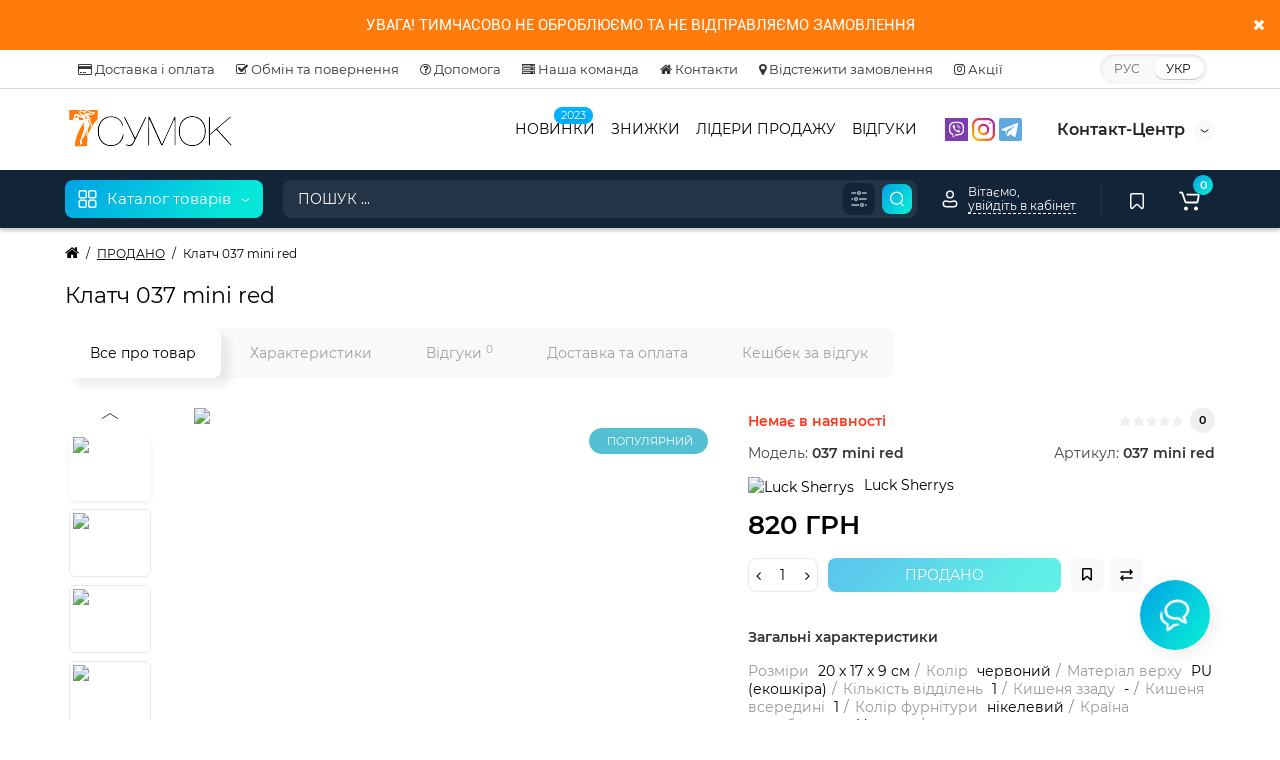

--- FILE ---
content_type: text/html; charset=utf-8
request_url: https://7sumok.com/10-18-037-mini-red
body_size: 45627
content:
<!DOCTYPE html>
<html prefix="og: http://ogp.me/ns# fb: http://ogp.me/ns/fb# product: http://ogp.me/ns/product#" dir="ltr" lang="ua">
<head>
<meta charset="UTF-8" />
<meta name="viewport" content="width=device-width, initial-scale=1, maximum-scale=1, user-scalable=0">
<meta http-equiv="X-UA-Compatible" content="IE=edge">
<title>Клатч 037 mini red | Купити в офіційному інтернет-магазині - Києві, Харкові, Одесі, Дніпрі, Львові, Миколаєві, Маріуполі, Вінниці, Тернополі, Полтаві, Чернігові, Запоріжжі, Україні.</title>
<base href="https://7sumok.com/" />
<meta name="description" content="≡ Бренд Luck Sherrys ➜ Модель 037 mini red ➜ Колір червоний ❤️ кращий вибір ✈️ доставка 1-3 дні ✅ гарантія повернення ⭐️ офіційний товар ⚡️ кешбек і подарунки в кожному замовленні ✌️" />
<meta property="og:title" content="Клатч 037 mini red | Купити в офіційному інтернет-магазині - Києві, Харкові, Одесі, Дніпрі, Львові, Миколаєві, Маріуполі, Вінниці, Тернополі, Полтаві, Чернігові, Запоріжжі, Україні." />
<meta property="og:type" content="website" />
<meta property="og:url" content="https://7sumok.com/10-18-037-mini-red" />
<meta property="og:image" content="https://7sumok.com/image/cache/catalog/2020/10/2020-10-18-292-500x500.jpg" />
<meta property="og:site_name" content="7SUMOK.COM" />
<link href="https://7sumok.com/10-18-037-mini-red" rel="canonical" />
<link href="https://7sumok.com/image/catalog/favicon.jpg" rel="icon" />
<link rel="preload" href="catalog/view/theme/cyberstore/stylesheet/fonts/Montserrat-Regular.woff2" as="font" type="font/woff2" crossorigin="anonymous">
<link rel="preload" href="catalog/view/theme/cyberstore/stylesheet/fonts/Montserrat-Medium.woff2" as="font" type="font/woff2" crossorigin="anonymous">
<link rel="preload" href="catalog/view/theme/cyberstore/stylesheet/fonts/Montserrat-Bold.woff2" as="font" type="font/woff2" crossorigin="anonymous">
<link rel="preload" href="catalog/view/theme/cyberstore/font-awesome/fonts/fontawesome-webfont.woff2?v=4.7.0" as="font" type="font/woff2" crossorigin="anonymous">
<link rel="stylesheet" href="https://7sumok.com/catalog/view/theme/cyberstore/stylesheet/bootstrap/css/bootstrap.min.css?cs2v=1.6"/>
<link rel="stylesheet" href="https://7sumok.com/catalog/view/theme/cyberstore/js/owl-carousel/owl.carousel.css?cs2v=1.6"/>
<link rel="stylesheet" href="https://7sumok.com/catalog/view/theme/cyberstore/js/owl-carousel/owl.transitions.css?cs2v=1.6"/>
<link rel="stylesheet" href="https://7sumok.com/catalog/view/theme/cyberstore/stylesheet/fonts/montserrat-fonts.css?cs2v=1.6"/>
<link rel="stylesheet" href="https://7sumok.com/catalog/view/theme/cyberstore/stylesheet/stylesheet.css?cs2v=1.6"/>
<link rel="stylesheet" href="https://7sumok.com/catalog/view/theme/cyberstore/stylesheet/menu_v.css?cs2v=1.6"/>
<link rel="stylesheet" href="https://7sumok.com/catalog/view/theme/cyberstore/stylesheet/stickers.css?cs2v=1.6"/>
<link rel="stylesheet" href="https://7sumok.com/catalog/view/theme/cyberstore/stylesheet/tabs.css?cs2v=1.6"/>
<link rel="stylesheet" href="https://7sumok.com/catalog/view/theme/cyberstore/stylesheet/from-revolution.css?cs2v=1.6"/>
<link rel="stylesheet" href="https://7sumok.com/catalog/view/theme/cyberstore/stylesheet/theme_scheme/theme_15.css?cs2v=1.6"/>
<link rel="stylesheet" href="https://7sumok.com/catalog/view/theme/cyberstore/stylesheet/csseditor.css?cs2v=1.6"/>
<link href="catalog/view/javascript/preorder/preorder.css" rel="stylesheet" media="screen" />
<link href="catalog/view/javascript/jquery/magnific/magnific-popup.css" rel="stylesheet" media="screen" />
<link href="catalog/view/theme/cyberstore/js/slick/slick.css" rel="stylesheet" media="screen" />
<link href="catalog/view/theme/cyberstore/js/fancybox/jquery.fancybox.min.css" rel="stylesheet" media="screen" />
<link href="catalog/view/javascript/ex-reviews/dropzone-5.7.0/dist/min/dropzone.min.css" rel="stylesheet" media="screen" />
<link href="catalog/view/javascript/ex-reviews/magnific/magnific-popup.css" rel="stylesheet" media="screen" />
<link href="catalog/view/javascript/ex-reviews/ex_reviews.css" rel="stylesheet" media="screen" />
<link href="catalog/view/theme/default/stylesheet/ocdevwizard/smart_notification_bar_pro_plus/stylesheet.css?v=1.0.1" rel="stylesheet" media="screen" />
<link href="catalog/view/theme/cyberstore/stylesheet/feedback_widget/style.css" rel="stylesheet" media="screen" />
<style>.content-box-cs {padding-left:0px;padding-right:0px;}</style>
<script>
if (localStorage.getItem('display') === null) {
localStorage.setItem('display', 'grid4');
}
</script>
<style>
@media (min-width: 992px) {
	.h-type-2 .r-h-box.w-auto {width: auto;}
	.h-type-2 #menu {width:calc(100% - 26px);}

	.h-type-2 .h-type-2-sb .box-search {margin-left: -15px;z-index:6;}
	.h-type-2 .h-type-2-st .dop-menu-box {margin-left: -10px;z-index:999; padding-left: 0px;padding-right: 0px;}
	.h-type-2 #menu .menu-list-dropdownt {width:calc(100% + 42px);}
	.cont-mw.h-type-2 #menu {width:calc(100% - 32px);}
	.cont-mw.h-type-2 .dflex .box-search {margin-left: -15px;z-index:6;}
	.cont-mw.h-type-2 #menu .menu-list-dropdown {width:calc(100% + 32px);}
}
@media (min-width: 1200px) {
	.h-type-2 #menu {width:calc(100% - 75px);}
	.cont-mw.h-type-2 #menu {width:calc(100% - 75px);}
	.h-type-2 .h-type-2-sb .box-search {margin-left: -65px;z-index:999;}
	.h-type-2 .h-type-2-st .dop-menu-box {margin-left: -65px;z-index:999;}
	.h-type-2 #menu .menu-list-dropdown {width:calc(100% + 75px);}
	.cont-mw.h-type-2 .dflex .box-search {margin-left: -55px;z-index:999;}
}
</style>
<style>
@media (min-width: 1500px){
	#grid-view4.btn-view {display: block;}
	.container{width:1470px;}
	header .col-md-3.logo-top {width:20%;}
	.h-type-1 .phone-box.col-lg-2 {width: 20.66666667%;}
	.h-type-1 .dop-menu-box {width: 80%;}
	/*.h-type-1 .box-cart {width: 17.66666667%;}*/
	.phone-box.col-lg-push-5 {left: 42.66666667%;}
	.col-md-3.menu-box {width:20%;}
	.breadcrumb.col-lg-offset-3, .breadcrumb.col-md-offset-3 {margin-left: 20.4%;}
	.container .sw-80 {width: 80%;}
	.container .sw-20 {width: 20%;}
	#content.col-md-9 {width: 80%;}
	#column-left.col-md-3,#column-right.col-md-3{ width:20%;}
	.box-search.col-lg-pull-2 {right: 24.66666667%;}
	#menu #menu-list .box-col-3 {width: calc(1450px - 100%);}
		.h-type-2 .phone-box.col-lg-push-6 {left: 60%;}
	.h-type-2 .dop-menu-header.col-lg-pull-3 {right: 20%;}
	.cont-mw.h-type-2 #menu {width:calc(100% - 80px);}
	.cont-mw.h-type-2 .dflex .box-search {margin-left: -60px;z-index:999;}
	.cont-mw.h-type-2 #menu .menu-list-dropdown {width:calc(100% + 80px);}
	.h-type-2 .r-h-box {width: 80%;}
	}
</style>
<style>
@media (max-width: 768px) {
.product-thumb .actions div.cart .btn span.text-cart-add {display:none;}
.product-thumb .actions div.cart .btn i.fa-lock {width:18px;}
}
.sticker-ns.popular{background: #54C0D4;}	.sticker-ns.popular{color:#FFFFFF; }.sticker-ns.special { background: #665CAC;}.sticker-ns.bestseller { color:#FFFFFF; }.sticker-ns.bestseller { background: #969696;}.sticker-ns.newproduct{ color:#FFFFFF; }.sticker-ns.newproduct{ background: #00B3FF;}@media (min-width: 992px) {
.product-thumb .caption .pq-box {
	margin-bottom: 15px;
}
.product-thumb .caption {
	transform: translateY(55px);
	margin-top: -55px;
	transition:all ease-in-out 0.2s;
}
.product-thumb:hover > .caption {
	background:rgba(255,255,255,0.85);
	transform: translateY(0px);
}
.row_items .product-thumb .caption {
	margin-top:0px;
	transform: unset;
}
.row_items .product-thumb:hover .caption {
	transform: unset;
}
.product-list .product-thumb .caption {
	transform: unset;
	margin-top:0px;
}
.row_items .product-thumb .caption .pq-box,
.product-list .product-thumb .caption .pq-box {
	margin-bottom: auto;
}
.category-page .product-price .product-thumb .caption {
	transform: unset;
	margin-top:0px;
}
.category-page .product-price .product-thumb:hover .caption {
	margin-top:0px;
	padding-bottom:0px !important;
	transform: unset;
}
.product-list .product-thumb:hover .caption {
	transform: unset;
	margin-top:0px;
}
.product-thumb:hover .quickview{
	top:-45px;
}
}
.product-thumb .rating {text-align:left;} .product-thumb .rating .rating-box{padding-left:0px;justify-content: center;}</style>
<script>
function init(elem, options){
elem.addClass('countdownHolder');
$.each(['Days','Hours','Minutes','Sec'],function(i){
var clas;
if (this=='Days') {clas="Днів";}
if (this=='Hours') {clas="Годин";}
if (this=='Minutes') {clas="хвилин";}
if (this=='Sec') {clas="сек";}
out_timer = "";
out_timer += '<span class="count'+this+'">';
out_timer += '<span class="num-time">';
out_timer += '<span class="position"><span class="digit static">0</span></span>';
out_timer += '<span class="position"><span class="digit static">0</span></span>';
out_timer += '</span>';
out_timer += '<span class="time_productany">'+clas+'</span>';
out_timer += '</span>';
$(out_timer).appendTo(elem);
});
}
var button_shopping = "Продовжити покупки";
var button_checkout = "Оформлення замовлення";
var link_checkout = "https://7sumok.com/simplecheckout/";
var link_onepcheckout = "https://7sumok.com/index.php?route=checkout/onepcheckout";
var text_showmore = 'Показати ще';
var color_schem = '15';
var loading_masked_img = '<img src="catalog/view/theme/cyberstore/image/ring-alt-1.svg" />';
</script>
<script src="https://7sumok.com/catalog/view/javascript/jquery/jquery-2.1.1.min.js?cs2v=1.6"></script>
<script src="https://7sumok.com/catalog/view/theme/cyberstore/js/owl-carousel/owl.carousel.js?cs2v=1.6"></script>
<script src="https://7sumok.com/catalog/view/javascript/bootstrap/js/bootstrap.min.js?cs2v=1.6"></script>
<script src="https://7sumok.com/catalog/view/theme/cyberstore/js/jquery.menu-aim.js?cs2v=1.6"></script>
<script src="https://7sumok.com/catalog/view/theme/cyberstore/js/megamenu.js?cs2v=1.6"></script>
<script src="https://7sumok.com/catalog/view/theme/cyberstore/js/common.js?cs2v=1.6"></script>
<script src="https://7sumok.com/catalog/view/theme/cyberstore/js/jquery_lazyload/lazyload.min.js?cs2v=1.6"></script>
<script src="catalog/view/javascript/preorder/inputmask/jquery.inputmask.bundle.min.js"></script>
<script src="catalog/view/javascript/preorder/preorder.js"></script>
<script src="catalog/view/javascript/jquery/magnific/jquery.magnific-popup.min.js"></script>
<script src="catalog/view/theme/cyberstore/js/jqzoom/jquery.zoom.min.js"></script>
<script src="catalog/view/theme/cyberstore/js/slick/slick.min.js"></script>
<script src="catalog/view/theme/cyberstore/js/fancybox/jquery.fancybox.min.js"></script>
<script src="catalog/view/theme/cyberstore/js/dragscroll.js"></script>
<script src="catalog/view/javascript/ex-reviews/dropzone-5.7.0/dist/min/dropzone.min.js"></script>
<script src="catalog/view/javascript/ex-reviews/exif.min.js"></script>
<script src="catalog/view/javascript/ex-reviews/magnific/jquery.magnific-popup.min.js"></script>
<script src="catalog/view/javascript/ex-reviews/ex_reviews.js"></script>
<script src="catalog/view/theme/cyberstore/js/popup.js"></script>
<!--microdatapro 7.3 open graph start -->
<meta property="og:locale" content="uk-ua">
<meta property="og:rich_attachment" content="true">
<meta property="og:site_name" content="7SUMOK.COM">
<meta property="og:type" content="product" />
<meta property="og:title" content="Клатч 037 mini red" />
<meta property="og:description" content="≡ Бренд Luck Sherrys ➜ Модель 037 mini red ➜ Колір червоний ❤️ кращий вибір ✈️ доставка 1-3 дні ✅ гарантія повернення ⭐️ офіційний товар ⚡️ кешбек і подарунки в кожному замовленні ✌️" />
<meta property="og:image" content="https://7sumok.com/image/catalog/2020/10/2020-10-18-292.jpg" />
<meta property="og:image:secure_url" content="https://7sumok.com/image/catalog/2020/10/2020-10-18-292.jpg" />
<meta property="og:image:width" content="1200">
<meta property="og:image:height" content="630">
<meta property="og:url" content="https://7sumok.com/10-18-037-mini-red">
<meta property="business:contact_data:street_address" content="ул. Базовая, 17" />
<meta property="business:contact_data:locality" content="Одесса" />
<meta property="business:contact_data:postal_code" content="65000" />
<meta property="business:contact_data:country_name" content="Украина" />
<meta property="place:location:latitude" content="46.4379678" />
<meta property="place:location:longitude" content="30.6442943" />
<meta property="business:contact_data:email" content="7sumok@ukr.net"/>
<meta property="business:contact_data:phone_number" content="+380930531929"/>
<meta property="fb:profile_id" content="https://www.facebook.com/7sumok.com.ua">
<meta property="product:product_link" content="https://7sumok.com/10-18-037-mini-red">
<meta property="product:brand" content="Luck Sherrys">
<meta property="product:category" content="ПРОДАНО">
<meta property="product:availability" content="pending">
<meta property="product:condition" content="new">
<meta property="product:ean" content="520">
<meta property="product:color" content="червоний">
<meta property="product:material" content="PU (екошкіра)">
<meta property="product:target_gender" content="unisex">
<meta property="product:price:amount" content="820">
<meta property="product:price:currency" content="UAH">
<meta property="og:see_also" content="https://7sumok.com/09-28-046-black-zamsha" />
<meta property="og:see_also" content="https://7sumok.com/10-18-037-mini-gray" />
<meta property="og:see_also" content="https://7sumok.com/10-18-037-mini-green" />
<meta property="og:see_also" content="https://7sumok.com/10-18-037-mini-olive" />
<meta property="og:see_also" content="https://7sumok.com/10-18-037-mini-bordo" />
<meta property="og:see_also" content="https://7sumok.com/10-18-037-mini-black-crocodile" />
<meta property="og:see_also" content="https://7sumok.com/10-18-037-mini-gray-crocodile-kombi" />
<meta property="og:see_also" content="https://7sumok.com/10-18-075-black-crocodile-kombi" />
<meta property="og:see_also" content="https://7sumok.com/10-18-075-khaki" />
<meta property="og:see_also" content="https://7sumok.com/10-18-075-red" />
<meta property="og:see_also" content="https://7sumok.com/10-18-055-gray" />
<meta property="og:see_also" content="https://7sumok.com/10-18-055-black" />
<!--microdatapro 7.3 open graph end -->
<!-- Global site tag (gtag.js) - Google Analytics -->
<script async src="https://www.googletagmanager.com/gtag/js?id=UA-163046497-1"></script>
<script>
  window.dataLayer = window.dataLayer || [];
  function gtag(){dataLayer.push(arguments);}
  gtag('js', new Date());

  gtag('config', 'UA-163046497-1');
  gtag('config', 'AW-652665903');
</script>


<style>.htop-b-pc img {margin:0 auto;}</style>
<link rel="alternate" hreflang="ru" href="https://7sumok.com/ru/10-18-037-mini-red" />

<link rel="alternate" hreflang="uk" href="https://7sumok.com/10-18-037-mini-red" />
</head>
<body class="product-product-1903">
<p id="back-top"><a rel="nofollow" class="btn btn-scroll-top" href="#top"><svg xmlns="http://www.w3.org/2000/svg" width="17" height="10" fill="none" viewBox="0 0 17 10"><path fill="#000" fill-rule="evenodd" d="M9.016 3.553a1.003 1.003 0 00-1.481.01L2.793 8.668a1.003 1.003 0 01-1.482.009A1.167 1.167 0 011.303 7.1l4.742-5.106c1.22-1.315 3.21-1.327 4.444-.027l4.867 5.124c.411.434.415 1.14.008 1.578a1.003 1.003 0 01-1.482.009L9.016 3.553z" clip-rule="evenodd"></path></svg></a></p>
<nav id="top" class="visible-md visible-lg">
  <div class="container">
  	<div class="pull-left">
		<div class="btn-group box-question">
			<button data-toggle="dropdown" type="button" class="visible-xs visible-sm btn btn-link"><i class="fa fa-bars" aria-hidden="true"></i></button>
			<ul class="dropdown-menu dropdown-menu-left header-nav-links cs-dropdown">
									<li><button onclick="location='delivery-and-payment'"  type="button" class="btn btn-link"><i class="fa fa-credit-card"></i> Доставка і оплата</button></li>
									<li><button onclick="location='exchange-and-refund'"  type="button" class="btn btn-link"><i class="fa fa-check-square-o"></i> Обмін та повернення</button></li>
									<li><button onclick="location='help'"  type="button" class="btn btn-link"><i class="fa fa-question-circle-o"></i> Допомога</button></li>
									<li><button onclick="location='company'"  type="button" class="btn btn-link"><i class="fa fa-server"></i> Наша команда</button></li>
									<li><button onclick="location='contact-us'"  type="button" class="btn btn-link"><i class="fa fa-home"></i> Контакти</button></li>
									<li><button onclick="location='order-history'"  type="button" class="btn btn-link"><i class="fa fa-map-marker"></i> Відстежити замовлення</button></li>
									<li><button onclick="location='hot-offers'"  type="button" class="btn btn-link"><i class="fa fa-instagram"></i> Акції</button></li>
							</ul>
		</div>
	</div>
		<div class="pull-right">
				<div class="pull-right box-currency"></div>
		<div class="pull-right box-language">
<div class="variant_lang_2">
<div id="language">
 <span class="mob-title-lang">УКР</span>
 
<div class="list_lang">
   <span class="item_lang"><a href="https://7sumok.com/ru/10-18-037-mini-red" onclick="window.location = 'https://7sumok.com/ru/10-18-037-mini-red'"  onclick="$('#language input[name=\'code\']').attr('value', 'ru-ru'); $(this).parent().parent().submit();">РУС</a></span>
    <span class="item_lang active">УКР</span>
   </div>

 
 
</div>
</div>

</div>
	</div>
  </div>
</nav>
<header class="h-type-2 pad-top">
  <div class="container h-box">
    <div class="row-flex vertical-align">
		<div class="col-xs-6 col-sm-4 col-md-2 logo-top">
			<div class="m-fix-btn">
				<svg width="17" height="17" viewBox="0 0 17 17" fill="none" xmlns="http://www.w3.org/2000/svg">
				<path fill-rule="evenodd" clip-rule="evenodd" d="M8 2C8 0.89543 7.10457 0 6 0H2C0.89543 0 0 0.89543 0 2V6C0 7.10457 0.89543 8 2 8H6C7.10457 8 8 7.10457 8 6V2ZM2 1.5H6L6.08988 1.50806C6.32312 1.55039 6.5 1.75454 6.5 2V6L6.49194 6.08988C6.44961 6.32312 6.24546 6.5 6 6.5H2L1.91012 6.49194C1.67688 6.44961 1.5 6.24546 1.5 6V2L1.50806 1.91012C1.55039 1.67688 1.75454 1.5 2 1.5Z" fill="black"/>
				<path fill-rule="evenodd" clip-rule="evenodd" d="M17 2C17 0.89543 16.1046 0 15 0H11C9.89543 0 9 0.89543 9 2V6C9 7.10457 9.89543 8 11 8H15C16.1046 8 17 7.10457 17 6V2ZM11 1.5H15L15.0899 1.50806C15.3231 1.55039 15.5 1.75454 15.5 2V6L15.4919 6.08988C15.4496 6.32312 15.2455 6.5 15 6.5H11L10.9101 6.49194C10.6769 6.44961 10.5 6.24546 10.5 6V2L10.5081 1.91012C10.5504 1.67688 10.7545 1.5 11 1.5Z" fill="black"/>
				<path fill-rule="evenodd" clip-rule="evenodd" d="M17 11C17 9.89543 16.1046 9 15 9H11C9.89543 9 9 9.89543 9 11V15C9 16.1046 9.89543 17 11 17H15C16.1046 17 17 16.1046 17 15V11ZM11 10.5H15L15.0899 10.5081C15.3231 10.5504 15.5 10.7545 15.5 11V15L15.4919 15.0899C15.4496 15.3231 15.2455 15.5 15 15.5H11L10.9101 15.4919C10.6769 15.4496 10.5 15.2455 10.5 15V11L10.5081 10.9101C10.5504 10.6769 10.7545 10.5 11 10.5Z" fill="black"/>
				<path fill-rule="evenodd" clip-rule="evenodd" d="M8 11C8 9.89543 7.10457 9 6 9H2C0.89543 9 0 9.89543 0 11V15C0 16.1046 0.89543 17 2 17H6C7.10457 17 8 16.1046 8 15V11ZM2 10.5H6L6.08988 10.5081C6.32312 10.5504 6.5 10.7545 6.5 11V15L6.49194 15.0899C6.44961 15.3231 6.24546 15.5 6 15.5H2L1.91012 15.4919C1.67688 15.4496 1.5 15.2455 1.5 15V11L1.50806 10.9101C1.55039 10.6769 1.75454 10.5 2 10.5Z" fill="black"/>
				</svg>
			</div>
			<div id="logo">
											  <a href="https://7sumok.com/"><img src="https://7sumok.com/image/catalog/7sumok-logotype.svg"  title="7SUMOK.COM" alt="7SUMOK.COM" class="img-responsive" /></a>
							  			</div>
		</div>
									<div class="header_dopmenu_doptext ml-auto hidden-xs f-order-3"><a href="viber://chat?number=%2B380930531929" target="_blank" title="Написать в Viber">
<img style="width: 23px" src="/image/catalog/social/ico_viber.svg" alt="Viber">
</a>

<a href="https://www.instagram.com/7sumok.com.ua/" target="_blank" title="Написать в Instagram">
<img style="width: 23px" src="/image/catalog/social/ico_instagram.svg" alt="Instagram">
</a>

<a href="http://t.me/sumok7" target="_blank" title="Написать в Telegram">
<img style="width: 23px" src="/image/catalog/social/ico_telegram.svg" alt="Telegram">
</a></div>
										    	    		    		    	     	     		     		     		     		<div class="phone-box col-md-3  col-xs-6 col-lg-3 col-lg-auto ml-auto f-order-3 push-right col-sm-6 text-sm-right">
			<div id="phone" class="has_drop_list">
				<div class="contact-header">
										<div class="dropdown-toggle">
													<div class="additional-tel dth">
															<a href="https://7sumok.com">
																<div class="visible-xs"><span style="font-size:22px">7 СУМОК</span>
</div>
<div class="hidden-xs"><span>Контакт-Центр</span> </div></a>
														</div>
																			<span class="drop-icon-info">
							<svg xmlns="http://www.w3.org/2000/svg" width="9" height="4" fill="none" viewBox="0 0 9 4"><path stroke="#000" stroke-linecap="round" d="M8 .8L5.118 2.882a1 1 0 01-1.162.006L1 .8"/></svg>
							</span>
											</div>
										<ul class="dropdown-menu cs-dropdown drop-contacts">
																											<li>
																	<a href="javascript:void(0)" onclick="get_modal_callbacking();">
																				<div class="icon-image"><i class="fa fa-qrcode"></i></div>
																				Пишіть нам 24/7									</a>
																	</li>
															<li>
																	<a target="_blank" href="mailto:7sumok.com@gmail.com">
																				<div class="icon-image"><i class="fa fa-newspaper-o"></i></div>
																				7sumok.com@gmail.com									</a>
																	</li>
															<li>
																	<a href="https://www.youtube.com/c/7СУМОК" target="_blank">
																				<div class="icon-image"><i class="fa fa-youtube-play"></i></div>
																				Наш канал в YouTube 									</a>
																	</li>
															<li>
																		<div>
																					<div class="icon-image"><i class="fa fa-toggle-on"></i></div>
																						Обробка замовлень: СБ-ЧТ з 09:00 до 17:00										</div>
																	</li>
															<li>
																		<div>
																					<div class="icon-image"><i class="fa fa-globe"></i></div>
																						Адреса: м. Одеса, вул. Базова, 17										</div>
																	</li>
																		</ul>
									</div>
							</div>
		</div>
				<div class="dop-menu-header visible-md visible-lg col-xs-12 col-sm-12 col-md-6 col-lg-6 ml-auto f-order-2 dopmenu-center">
				<nav id="additional-menu" class="hidden-xs navbar hmenu_type">
		<div class="dop-menu-show_more">
			<span class="prev-m"><i class="fa fa-angle-left"></i></span>
			<span class="total-sections"></span>
			<span class="next-m"><i class="fa fa-angle-right"></i></span>
		</div>
		<div>
		  <ul class="nav navbar-nav" style="visibility: hidden;overflow: hidden;">
																<li><a  class="no-img-parent-link" href="latest">
																					<span style="color:#FFFFFF; background-color:#00B3FF" class="cat-label cat-label-label">2023</span>
										НОВИНКИ</a>
					</li>
																							<li><a  class="no-img-parent-link" href="specials">
																				ЗНИЖКИ</a>
					</li>
																							<li><a  class="no-img-parent-link" href="best">
																				ЛІДЕРИ ПРОДАЖУ</a>
					</li>
																							<li><a  class="no-img-parent-link" href="reviews">
																				ВІДГУКИ</a>
					</li>
												  </ul>
		</div>

	</nav>
			</div>
							</div>
  </div>
</header>
<div id="smspanel2" class="modal fade">
    <div class="modal-dialog">
        <div class="modal-content">
            <div class="modal-header" style="background: #969696;">
                <div  class="panel-close" style="position: relative;float: right;bottom: 15px;" data-dismiss="modal" aria-hidden="true"></div>
            </div>
            <div class="modal-body">
                <div class="tab-content">
                    <div class="welcome">🔒 Вхід по телефону</div>
                                        <div class="sna_header hidden-sm hidden-lg hidden-md hidden-xs" style="margin-bottom: 10px; text-align: left;">Номер телефону</div>
                    <div class="form-group chekSms">
						<div class="tel-sms-reg">
							<div class="hidden-sm hidden-lg hidden-md hidden-xs"><select id="demoBasic" name="region_sms">
									
							</select></div>
							<input type="text" name="phone" placeholder="Введіть номер телефону" value="" id="input-phone-login2" class="form-control"/>
						</div>
                        
                        <div class="purple">Вам буде відправлено код підтвердження</div>
                        <div>
                            <button type="button" style="margin-top: 15px;" class="btn btn-center btn-primary loginsmssimplprov2" data-loading-text="<i class='fa fa-circle-o-notch fa-spin'></i> Завантажуємо">Отримати код</button>

                        </div>
                    </div>
                                    </div>
            </div>
        </div>
    </div>
</div>
<!-- Модалки-->

<script type="text/javascript"><!--
$.fn.setCursorPosition = function(pos) {
  if ($(this).get(0).setSelectionRange) {
    $(this).get(0).setSelectionRange(pos, pos);
  } else if ($(this).get(0).createTextRange) {
    var range = $(this).get(0).createTextRange();
    range.collapse(true);
    range.moveEnd('character', pos);
    range.moveStart('character', pos);
    range.select();
  }
};
var ddData = [];
$('#demoBasic').ddslick({
    data: ddData,
    width: 70,
	imagePosition: "left",
    onSelected: function (data) {
		$('#input-phone-login2').mask(data.selectedData.value);
        //console.log(data.selectedData);
    }
});


    //SMS
    smspass = '';
    smspass += '<div id="modal-sms2" class="modal fade">';
    smspass += '<div class="modal-dialog">';
    smspass += '<div class="modal-content">';
    smspass += '<div class="modal-header" style="background: #969696;">';
    smspass += '<div  class="panel-close" style="position: relative;float: right;bottom: 15px;" data-dismiss="modal" aria-hidden="true"></div>';
    smspass += '</div>';
    smspass += '<div class="modal-body">';
    smspass += '<div class="tab-content" style="margin-top: 30px;">';
    smspass += '<div class="form-group required registrsms"><input type="text" name="code" size="6" placeholder="Код підтвердження:" value="" id="input-code-login2" class="form-control"/></div>';
    smspass += '<button type="button" class="btn btn-center btn-primary loginsmssimpl" data-loading-text="<i class=\'fa fa-spinner fa-spin\'></i>Завантажуємо">Підтвердити</button>';
    smspass += '</div>';
    smspass += '</div>';
    smspass += '</div>';
    smspass += '</div>';
    smspass += '</div>';
    $('html body').append(smspass);

    html = '';
    html += '<div id="modal-login" class="modal fade">';
    html += '<div class="modal-dialog">';
    html += '<div class="modal-content">';
    html += '<div class="modal-header" style="background: #969696;">';
    html += '<div  class="panel-close" style="position: relative;float: right;bottom: 15px;" data-dismiss="modal" aria-hidden="true"></div>';
    html += '</div>';
    html += '<div class="modal-body">';
    html += '</div>';
    html += '</div>';
    html += '</div>';
    html += '</div>';
    $('html body').append(html);
	
		
    $('.chekSms input[name=\'phone\']').click(function(){
		$(this).setCursorPosition(3);  // set position number
	});
    $('#smsreg').on("click", function(e){
		event.preventDefault();
		 $('#smspanel2').modal('show');
		
	});
	$('.smsreg').on("click", function(e){
        event.preventDefault();
        $('#smspanel2').modal('show');

    });

    $('.loginsmssimplprov2').click(function () {

        $.ajax({
            url: 'index.php?route=extension/module/sms_reg/SmsCheck',
            type: 'post',
            data: $('#smspanel2 input[name=\'phone\']'),
            dataType: 'json',
            beforeSend: function () {
                $('#smspanel2 .loginsmssimplprov2').button('loading');
                
            },
            complete: function () {
                $('#smspanel2 .loginsmssimplprov2').button('reset');
            },
            success: function (json) {

                if (json['error']) {

                    $('#modal-login .modal-body').prepend(json['error']);
                    $('#modal-login').modal('show');

                    setTimeout(function () {
                        $('#modal-login').modal('hide');
                        $('#modal-login .modal-body').html('');
                    }, 2500);


                }
                if (json['success']) {
                    $('#modal-sms2').remove();
                    $('html body').append(smspass);
                    $('#modal-sms2 .modal-body').prepend(json['success']);
                    $('#modal-sms2').modal('show');
					$("#input-code-login2").mask("9999");
						$('.registrsms input[name=\'code\']').click(function(){
							$(this).setCursorPosition(0);  // set position number
						});
                    $('#modal-sms2 .loginsmssimpl').click(function () {

                        $.ajax({
                            url: 'index.php?route=extension/module/sms_reg/SmsStart',
                            type: 'post',
                            data: $('#smspanel2 input[name=\'phone\'], .registrsms input[name=\'code\']'),
                            dataType: 'json',
                            beforeSend: function () {
                                $('#modal-sms2 .loginsmssimpl').button('loading');
                                $('#modal-quicksignup .alert-danger').remove();
                            },
                            complete: function () {
                                $('#modal-sms2 .loginsmssimpl').button('reset');
                            },
                            success: function (json) {

                                if (json['error']) {
                                    $('#modal-login .modal-body').prepend(json['error']);

                                    $('#modal-login').modal('show');

                                    setTimeout(function () {
                                        $('#modal-login').modal('hide');
                                        $('#modal-login .modal-body').html('');
                                    }, 2500);
                                }

                                if (json['success']) {
								console.log(json['success']);
                                    $('#modal-login .modal-body').prepend(json['success']);
                                    $('#modal-login').modal('show');
                                    setTimeout(function () {
                                        $('#modal-sms2').modal('hide');
                                        $('#modal-sms2 .modal-body').html('');
                                    }, 1500);
                                    setTimeout(function () {
                                        loacation();
                                    }, 2000);
                                    $('#modal-quicksignup').modal('hide');


                                }
                                if (json['registr']) {
                                    $('#modal-login .modal-body').prepend(json['registr']);
                                    $('#modal-login').modal('show');

                                    setTimeout(function () {
                                        $('#modal-login').modal('hide');
                                        $('#modal-login .modal-body').html('');
                                    }, 1500);
                                    setTimeout(function () {
                                        loacation();
                                    }, 2000);
                                    $('#modal-quicksignup').modal('hide');

                                }
                            }
                        });
                    });

                    setTimeout(function () {
                        $('#modal-login').modal('hide');
                        $('#modal-login .modal-body').html('');
                    }, 2500);

                }
            }
        });
    });
   
    function loacation() {
        location.reload();
    }
   
    



   
    //--></script>
	<style>
#smspanel2 {
padding-right: 0px !important;
}	
.welcome {
    text-align: center;
    font-size: 16px;
	text-transform: uppercase;
    margin-bottom: 20px;
}
#input-phone-login2 {width:100%;}
.registrsms {display: flex;}
.sna_header {
    font-weight: bold;
}
.chekSms {
    width: 100% !important;
    display: flex;
    flex-direction: column;
    flex-wrap: wrap;
	
}
#input-phone-login2 {
    text-align: left !important;
}
.purple {
    color: #FF7C0C;
	text-align: center;
}
.loginsmssimplprov2 {
    background: rgb(45, 80, 109);
   max-width: 250px;
    padding: 10px 20px;
    line-height: 18px;
    font-weight: 600;
    text-transform: uppercase;
    font-size: 13px;
    color: #fff;
    border-radius: 0;
    border: 0;
    box-shadow: none !important;
    margin-bottom: 10px;
    outline: none !important;
}
.panel-close {
    cursor: pointer;
    width: 35px;
    height: 30px;
    background: #969696 url(/image/catalog/sms_reg/close.png) no-repeat center center;
    margin: 0 auto;
}
.welcome_reg {
    text-align: center;
    font-size: 16px;
    margin-top: 35px;
    margin-bottom: 10px;
    text-transform: uppercase;
}
.required {
    position: relative;
}
#smspanel2 .tab-content .form-group, #modal-sms2 .tab-content .form-group {
    margin: 15px auto;
    width: 220px;
}
#smspanel2 .tab-content {
	display:block;
}
#modal-sms2 .tab-content {
	display:block;
}
#smspanel2 .tab-content .btn-primary, #modal-sms2 .tab-content .btn-primary {
    min-width: 220px;
	background: #FF7C0C;
	display: block;
    padding: 10px 20px;
    line-height: 18px;
    text-transform: uppercase;
    font-size: 13px;
    color: #fff;
    border-radius: 0;
    border: 0;
    box-shadow: none !important;
    margin-bottom: 10px;
    outline: none !important;
	margin: 10px auto
}
#modal-login {
    z-index: 99999;
    top: 320px;
}
.tel-sms-reg {display:flex;}
.dd-selected {padding:7px;}
	</style>	<div class="fixed-menu-t2 menu-header-box full-mw h-type-2 hide-box-menu">
		<div class="container hide-box-menu">
			<div class="row dflex h-type-2-sb">
						<div class="col-sm-12 col-md-3 menu-box hidden-xs hidden-sm">
						<nav id="menu" class="btn-group btn-block">
				<button type="button" class="btn btn-menu btn-block dropdown-toggle visible-xs visible-sm" onclick="open_mob_menu_left()">
					<svg xmlns="http://www.w3.org/2000/svg" width="19" height="20" fill="none" viewBox="0 0 19 20">
						<path fill="#fff" fill-rule="evenodd" d="M8.97 3.118C8.97 1.948 8.023 1 6.854 1H2.618C1.448 1 .5 1.948.5 3.118v4.235c0 1.17.948 2.118 2.118 2.118h4.235c1.17 0 2.118-.949 2.118-2.118V3.118zm-6.352-.53h4.235l.095.009a.53.53 0 01.434.52v4.236l-.008.095a.53.53 0 01-.521.434H2.618l-.096-.008a.53.53 0 01-.434-.521V3.118l.009-.096a.53.53 0 01.52-.434zM18.5 3.118C18.5 1.948 17.552 1 16.382 1h-4.235c-1.17 0-2.118.948-2.118 2.118v4.235c0 1.17.948 2.118 2.118 2.118h4.235c1.17 0 2.118-.949 2.118-2.118V3.118zm-6.353-.53h4.235l.095.009a.53.53 0 01.435.52v4.236l-.009.095a.53.53 0 01-.52.434h-4.236l-.095-.008a.53.53 0 01-.434-.521V3.118l.008-.096a.53.53 0 01.521-.434zM18.5 12.647c0-1.17-.948-2.118-2.118-2.118h-4.235c-1.17 0-2.118.948-2.118 2.118v4.235c0 1.17.948 2.118 2.118 2.118h4.235c1.17 0 2.118-.948 2.118-2.118v-4.235zm-6.353-.53h4.235l.095.01a.53.53 0 01.435.52v4.235l-.009.095a.53.53 0 01-.52.435h-4.236l-.095-.009a.53.53 0 01-.434-.52v-4.236l.008-.095a.53.53 0 01.521-.434zM8.97 12.647c0-1.17-.948-2.118-2.117-2.118H2.618c-1.17 0-2.118.948-2.118 2.118v4.235C.5 18.052 1.448 19 2.618 19h4.235c1.17 0 2.118-.948 2.118-2.118v-4.235zm-6.352-.53h4.235l.095.01a.53.53 0 01.434.52v4.235l-.008.095a.53.53 0 01-.521.435H2.618l-.096-.009a.53.53 0 01-.434-.52v-4.236l.009-.095a.53.53 0 01.52-.434z" clip-rule="evenodd"/>
					</svg>
					<span class="text-category hidden-xs hidden-sm">Каталог товарів</span>
				</button>
				<button type="button" class="btn btn-menu btn-block dropdown-toggle hidden-xs hidden-sm" data-toggle="dropdown">
					<svg class="menu-icon" xmlns="http://www.w3.org/2000/svg" width="19" height="20" fill="none" viewBox="0 0 19 20">
						<path fill="#fff" fill-rule="evenodd" d="M8.97 3.118C8.97 1.948 8.023 1 6.854 1H2.618C1.448 1 .5 1.948.5 3.118v4.235c0 1.17.948 2.118 2.118 2.118h4.235c1.17 0 2.118-.949 2.118-2.118V3.118zm-6.352-.53h4.235l.095.009a.53.53 0 01.434.52v4.236l-.008.095a.53.53 0 01-.521.434H2.618l-.096-.008a.53.53 0 01-.434-.521V3.118l.009-.096a.53.53 0 01.52-.434zM18.5 3.118C18.5 1.948 17.552 1 16.382 1h-4.235c-1.17 0-2.118.948-2.118 2.118v4.235c0 1.17.948 2.118 2.118 2.118h4.235c1.17 0 2.118-.949 2.118-2.118V3.118zm-6.353-.53h4.235l.095.009a.53.53 0 01.435.52v4.236l-.009.095a.53.53 0 01-.52.434h-4.236l-.095-.008a.53.53 0 01-.434-.521V3.118l.008-.096a.53.53 0 01.521-.434zM18.5 12.647c0-1.17-.948-2.118-2.118-2.118h-4.235c-1.17 0-2.118.948-2.118 2.118v4.235c0 1.17.948 2.118 2.118 2.118h4.235c1.17 0 2.118-.948 2.118-2.118v-4.235zm-6.353-.53h4.235l.095.01a.53.53 0 01.435.52v4.235l-.009.095a.53.53 0 01-.52.435h-4.236l-.095-.009a.53.53 0 01-.434-.52v-4.236l.008-.095a.53.53 0 01.521-.434zM8.97 12.647c0-1.17-.948-2.118-2.117-2.118H2.618c-1.17 0-2.118.948-2.118 2.118v4.235C.5 18.052 1.448 19 2.618 19h4.235c1.17 0 2.118-.948 2.118-2.118v-4.235zm-6.352-.53h4.235l.095.01a.53.53 0 01.434.52v4.235l-.008.095a.53.53 0 01-.521.435H2.618l-.096-.009a.53.53 0 01-.434-.52v-4.236l.009-.095a.53.53 0 01.52-.434z" clip-rule="evenodd"/>
					</svg>
					<span class="text-category">Каталог товарів</span>
					<svg class="menu-icon-arrow" xmlns="http://www.w3.org/2000/svg" width="9" height="4" fill="none" viewBox="0 0 9 4"><path stroke="#fff" stroke-linecap="round" d="M8 .8L5.118 2.882a1 1 0 01-1.162.006L1 .8"/></svg>
				</button>
				<div class="menu-list-dropdown">
				<ul id="menu-list">
																		<li class="dropdown ">
							<span class="toggle-child"><i class="fa fa-plus plus"></i><i class="fa fa-minus minus"></i></span>
								<a href="womens-bags" class="parent-link dropdown-img">
									<img alt="ЖІНОЧІ СУМКИ" class="nsmenu-thumb " src="https://7sumok.com/image/cache/catalog/icons/dj-icons/bag_front_view_50px-25x25.png"/>																		<div class="item-name himg">ЖІНОЧІ СУМКИ</div>
																											<svg class="arrow" xmlns="http://www.w3.org/2000/svg" width="5" height="10" fill="none" viewBox="0 0 5 10"><path stroke="#000" stroke-linecap="round" d="M1.3 1.5l2.082 2.882a1 1 0 01.006 1.162L1.3 8.5"/></svg>
								</a>
																								  <div class="ns-dd dropdown-menu-simple nsmenu-type-category-simple">
										<ul class="list-unstyled nsmenu-haschild">
																						<li >
												<a href="https://7sumok.com/womens-bags/womens-handbags/">Сумки жіночі</a>
																							</li>
																						<li >
												<a href="https://7sumok.com/womens-bags/crossbody-bags/">Клатчі (крос-боді)</a>
																							</li>
																						<li >
												<a href="https://7sumok.com/womens-bags/evening-bags/">Вечірні клатчі</a>
																							</li>
																						<li >
												<a href="https://7sumok.com/womens-bags/womens-waist-bags/">Жіночі бананки</a>
																							</li>
																					</ul>
									</div>
																																																																														
										
																	</li>
																								<li class="dropdown ">
							<span class="toggle-child"><i class="fa fa-plus plus"></i><i class="fa fa-minus minus"></i></span>
								<a href="backpacks" class="parent-link dropdown-img">
									<img alt="РЮКЗАКИ" class="nsmenu-thumb " src="https://7sumok.com/image/cache/catalog/icons/dj-icons/backpack_50px-25x25.png"/>																		<div class="item-name himg">РЮКЗАКИ</div>
																											<svg class="arrow" xmlns="http://www.w3.org/2000/svg" width="5" height="10" fill="none" viewBox="0 0 5 10"><path stroke="#000" stroke-linecap="round" d="M1.3 1.5l2.082 2.882a1 1 0 01.006 1.162L1.3 8.5"/></svg>
								</a>
																								  <div class="ns-dd dropdown-menu-simple nsmenu-type-category-simple">
										<ul class="list-unstyled nsmenu-haschild">
																						<li >
												<a href="https://7sumok.com/backpacks/womens-backpacks/">Жіночі рюкзаки</a>
																							</li>
																					</ul>
									</div>
																																																																														
										
																	</li>
																								<li class="dropdown ">
							<span class="toggle-child"><i class="fa fa-plus plus"></i><i class="fa fa-minus minus"></i></span>
								<a href="wallets-and-purchases" class="parent-link dropdown-img">
									<img alt="ГАМАНЦІ І ПОРТМОНЕ" class="nsmenu-thumb " src="https://7sumok.com/image/cache/catalog/icons/dj-icons/purse_front_view_50px-25x25.png"/>																		<div class="item-name himg">ГАМАНЦІ І ПОРТМОНЕ</div>
																											<svg class="arrow" xmlns="http://www.w3.org/2000/svg" width="5" height="10" fill="none" viewBox="0 0 5 10"><path stroke="#000" stroke-linecap="round" d="M1.3 1.5l2.082 2.882a1 1 0 01.006 1.162L1.3 8.5"/></svg>
								</a>
																								  <div class="ns-dd dropdown-menu-simple nsmenu-type-category-simple">
										<ul class="list-unstyled nsmenu-haschild">
																						<li >
												<a href="https://7sumok.com/wallets-and-purchases/womens-wallets/">Жіночі гаманці</a>
																							</li>
																					</ul>
									</div>
																																																																														
										
																	</li>
																									<li >
									<a class="dropdown-img" href="sold-out">
																					<img alt="ПРОДАНО" class="nsmenu-thumb " src="https://7sumok.com/image/cache/catalog/icons/dj-icons/move_by_trolley_100px-25x25.png"/>
																																								<div class="item-name himg">ПРОДАНО</div>
										<div class="item-dop-info himg"></div>
									</a>
								</li>
																									<li class="hidden-md hidden-lg">
									<a class="dropdown-img" href="latest">
																																									<span style="color:#FFFFFF; background-color:#00B3FF" class="cat-label cat-label-label">2023</span>
																				<div class="item-name">НОВИНКИ</div>
										<div class="item-dop-info"></div>
									</a>
								</li>
																									<li class="hidden-md hidden-lg">
									<a class="dropdown-img" href="specials">
																																								<div class="item-name">ЗНИЖКИ</div>
										<div class="item-dop-info"></div>
									</a>
								</li>
																									<li class="hidden-md hidden-lg">
									<a class="dropdown-img" href="best">
																																								<div class="item-name">ЛІДЕРИ ПРОДАЖУ</div>
										<div class="item-dop-info"></div>
									</a>
								</li>
																									<li class="hidden-md hidden-lg">
									<a class="dropdown-img" href="reviews">
																																								<div class="item-name">ВІДГУКИ</div>
										<div class="item-dop-info"></div>
									</a>
								</li>
															</ul>
				</div>
			</nav>
									</div>
		
<script>
$(document).ready(function() {
	let header_h = $('.menu-header-box').offset().top;
	let htop_b = 0;
	let menu_v = $('#menu #menu-list').outerHeight();
	setTimeout(function () {
		htop_b = $('.htop-b-pc').outerHeight();
	}, 100);

	if (viewport().width >= 992) {
	$(window).scroll(function(){
		if($(this).scrollTop() > header_h + htop_b + 65 && viewport().width >= 992) {
			if($("#top-fixed").length==0) {
				$('#maskMenuDop').removeClass('open');
				html_fix_menu = '';
								html_fix_menu += '<div class="menu-header-box full-mw h-type-2 hide-box-menu">';
				html_fix_menu += '<div class="container">';
				html_fix_menu += '<div class="row dflex h-type-2-sb">';
				html_fix_menu += '</div></div></div>';

				$('header .dropdown-menu.autosearch').css('display','none');

				$('#top').before('<div id="top-fixed" class="hidden-xs hidden-sm h-type-2 hmenu_type-1">'+ html_fix_menu +'</div>');

				
																				$('.menu-box').clone().appendTo('#top-fixed .menu-header-box .container > .row');
												$('.r-h-box').clone().appendTo('#top-fixed .menu-header-box .container > .row');
									
				$('#top-fixed .menu-list-dropdown').removeClass('nsmenu-block');
				$('#top-fixed').addClass('fixed-top-header h-type-2');


				$('#top-fixed #menu-list').menuAim({
					activateCallback: activateSubmenu_fixed,
					deactivateCallback: deactivateSubmenu_fixed,
				});
				function activateSubmenu_fixed(row) {
					if($(row).hasClass('dropdown')){
						$(row).addClass('menu-open');
						if (viewport().width >= 992 && ($(row).find('.row-masonry').length == 1)) {
							$(row).find('.row-masonry').masonry({
								itemSelector: '.nsmenu-parent-block',
								transitionDuration: 0,
								horizontalOrder: false
							});
						}
					}
				}
				function deactivateSubmenu_fixed(row) {$(row).removeClass('menu-open');}
				function exitMenu_fixed(row) {return true;}
				$('#top-fixed .dropdown-menu-simple .nsmenu-haschild').menuAim({
					activateCallback: activateSubmenu2level_fixed,
					deactivateCallback: deactivateSubmenu2level_fixed,
				});
				function activateSubmenu2level_fixed(row) {$(row).addClass('menu-open-2level');}
				function deactivateSubmenu2level_fixed(row) {$(row).removeClass('menu-open-2level');}
				function exitMenu2level_fixed(row) {return true;}
				$('.dropdown-menu-simple .nsmenu-ischild-simple .list-unstyled').menuAim({
					activateCallback: activateSubmenu4level_fixed,
					deactivateCallback: deactivateSubmenu4level_fixed,
				});
				function activateSubmenu4level_fixed(row) {
					$(row).addClass('menu-open-4level');
				}
				function deactivateSubmenu4level_fixed(row) {$(row).removeClass('menu-open-4level');}


				$('#top-fixed #search a').bind('click', function() {
					$("#top-fixed #selected_category").val($(this).attr('data-idsearch'));
					$('#top-fixed .category-name').html($(this).html());
				});
				$('#top-fixed #phone .contact-header').hover(function() {
				  $(this).find('#top-fixed .drop-contacts').stop(true, true).delay(10).fadeIn(10);
				  $(this).addClass('open');
				}, function() {
				   $(this).find('#top-fixed .drop-contacts').stop(true, true).delay(10).fadeOut(10);
					$(this).removeClass('open');
				});
				$('#top-fixed #additional-menu li.dropdown').hover(function() {
					additional_menu();
					$(this).find('.dropdown-menu').stop(true, true).delay(10);
					$(this).addClass('open');
					$('#maskMenuDop').addClass('open');
					if (viewport().width >= 992 && ($(this).find('.row-masonry').length == 1)) {
						$(this).find('.row-masonry').masonry({
							itemSelector: '.nsmenu-parent-block',
							transitionDuration: 0,
							horizontalOrder: false
						});
					}
					$(this).find('.dropdown-toggle').attr('aria-expanded', 'true');

				}, function() {
					$(this).find('.dropdown-menu').stop(true, true).delay(10);
					$(this).removeClass('open');
					$('#maskMenuDop').removeClass('open');
					$(this).find('.dropdown-toggle').attr('aria-expanded', 'false')
				});
				$('#top-fixed .btn-search').bind('click', function() {
					url = $('base').attr('href') + 'index.php?route=product/search';
					var value = $('#top-fixed input[name=\'search\']').val();
					if (value) {
						url += '&search=' + encodeURIComponent(value);
					} else {
						url += '&search=';
					}
					var category_id = $('#top-fixed input[name=\'category_id\']').prop('value');
					if (category_id > 0) {url += '&category_id=' + encodeURIComponent(category_id) + '&sub_category=true';}
					location = url;
				});
				$(".ns-dd").hover(function() {$(this).parent().find('.parent-link').toggleClass('hover');});
				$(".nsmenu-issubchild").hover(function() {
					$(this).parent().parent().toggleClass('hide-border-radius-top-right');
				});
				$(".ischild_4level_simple").hover(function() {
					$(this).parent().toggleClass('hide-border-radius-top-right');
				});
				$(".child-box").hover(function() {$(this).parent().find('.with-child').toggleClass('hover');});
				$(".nsmenu-ischild.nsmenu-ischild-simple").hover(function() {$(this).parent().find('> a').toggleClass('hover');});
				$(".child_4level_simple").hover(function() {$(this).parent().find('> a').toggleClass('hover');});
								cs__menu_init('#top-fixed .dop-menu-box .navbar.hmenu_type');
							}
		} else {
			$('#top-fixed').remove();
		}
	});
	}
	});
</script>
<div id="top-fixed-mobile" class="visible-xs visible-sm">
	<div class="container">
		<div class="box-flex-fix">
			<div class="mob-m-i menu_fix_mob">
								<button type="button" class="btn btn-menu-mobile" onclick="open_mob_menu_left()">
					<svg xmlns="http://www.w3.org/2000/svg" width="19" height="20" fill="none" viewBox="0 0 19 20">
						<path fill="#fff" fill-rule="evenodd" d="M8.97 3.118C8.97 1.948 8.023 1 6.854 1H2.618C1.448 1 .5 1.948.5 3.118v4.235c0 1.17.948 2.118 2.118 2.118h4.235c1.17 0 2.118-.949 2.118-2.118V3.118zm-6.352-.53h4.235l.095.009a.53.53 0 01.434.52v4.236l-.008.095a.53.53 0 01-.521.434H2.618l-.096-.008a.53.53 0 01-.434-.521V3.118l.009-.096a.53.53 0 01.52-.434zM18.5 3.118C18.5 1.948 17.552 1 16.382 1h-4.235c-1.17 0-2.118.948-2.118 2.118v4.235c0 1.17.948 2.118 2.118 2.118h4.235c1.17 0 2.118-.949 2.118-2.118V3.118zm-6.353-.53h4.235l.095.009a.53.53 0 01.435.52v4.236l-.009.095a.53.53 0 01-.52.434h-4.236l-.095-.008a.53.53 0 01-.434-.521V3.118l.008-.096a.53.53 0 01.521-.434zM18.5 12.647c0-1.17-.948-2.118-2.118-2.118h-4.235c-1.17 0-2.118.948-2.118 2.118v4.235c0 1.17.948 2.118 2.118 2.118h4.235c1.17 0 2.118-.948 2.118-2.118v-4.235zm-6.353-.53h4.235l.095.01a.53.53 0 01.435.52v4.235l-.009.095a.53.53 0 01-.52.435h-4.236l-.095-.009a.53.53 0 01-.434-.52v-4.236l.008-.095a.53.53 0 01.521-.434zM8.97 12.647c0-1.17-.948-2.118-2.117-2.118H2.618c-1.17 0-2.118.948-2.118 2.118v4.235C.5 18.052 1.448 19 2.618 19h4.235c1.17 0 2.118-.948 2.118-2.118v-4.235zm-6.352-.53h4.235l.095.01a.53.53 0 01.434.52v4.235l-.008.095a.53.53 0 01-.521.435H2.618l-.096-.009a.53.53 0 01-.434-.52v-4.236l.009-.095a.53.53 0 01.52-.434z" clip-rule="evenodd"/>
					</svg>
				</button>
								<button class="btn btn-menu-info" type="button" id="info-btn-mob">
					<svg xmlns="http://www.w3.org/2000/svg" width="16" height="18" fill="none" viewBox="0 0 16 18">
						<path fill="#fff" fill-rule="evenodd" d="M12 4.5a4 4 0 10-8 0 4 4 0 008 0zm-6.5 0a2.5 2.5 0 115 0 2.5 2.5 0 01-5 0zM15.5 13.498a3.218 3.218 0 00-3.87-3.15l-.312.064-.86.17-.51.096-.663.115-.377.06-.325.043-.273.03-.22.014h-.18l-.22-.014a7.43 7.43 0 01-.13-.013l-.299-.037-.35-.051-.404-.066-.964-.177-1.173-.235a3.218 3.218 0 00-3.87 3.15 4 4 0 004 4.001h7a4 4 0 004-4zm-3.566-1.682a1.718 1.718 0 012.03 1.334l.02.115c.01.077.016.155.016.233a2.5 2.5 0 01-2.5 2.5h-7l-.164-.005A2.5 2.5 0 012 13.498a1.718 1.718 0 012.066-1.682l.33.068.91.18.787.145.669.11.554.075.16.017.286.023.238.008.239-.008a6.09 6.09 0 00.136-.01l.309-.03.554-.075.433-.07.485-.084.827-.157.951-.192z" clip-rule="evenodd"/>
					</svg>
				</button>
			</div>
			<div class="box-fm-r">
				<div class="mob-m-i search_fix_mob"><a id="search-btn-mob">
					<span class="mob-icon-box">
					<svg xmlns="http://www.w3.org/2000/svg" width="18" height="19" fill="none" viewBox="0 0 18 19">
						<path fill="#fff" fill-rule="evenodd" d="M16.625 8.625a8 8 0 10-16 0 8 8 0 0016 0zm-14.5 0a6.5 6.5 0 1113 0 6.5 6.5 0 01-13 0z" clip-rule="evenodd"/>
						<path fill="#fff" d="M12.958 13.895a.75.75 0 01.977-.064l.084.073 3.14 3.195a.75.75 0 01-.985 1.125l-.084-.073-3.141-3.195a.75.75 0 01.009-1.06z"/>
					</svg>
					</span>
				</a></div>
				<div class="mob-m-i compare-h-fix">
					<span class="mob-icon-box">
						<svg class="icon-compare-mob" xmlns="http://www.w3.org/2000/svg" width="18" height="18" fill="none" viewBox="0 0 18 18">
							<path fill="#fff" d="M2.864 13.425c-.414 0-.75-.289-.75-.703 0-.38.282-.74.648-.79l.102-.007h13a.75.75 0 01.102 1.493l-.102.007h-13z"></path>
							<path fill="#fff" d="M3.857 15.525a.75.75 0 01-.975.083l-.085-.072-1.561-1.528a1.75 1.75 0 01-.23-2.224l.093-.127 1.363-1.685a.75.75 0 011.23.852l-.064.091L2.266 12.6a.25.25 0 00-.02.287l.04.05 1.56 1.527a.75.75 0 01.011 1.06zM15.055 3.44a.75.75 0 01.101 1.493l-.101.007h-13a.75.75 0 01-.102-1.493l.102-.007h13z"></path>
							<path fill="#fff" d="M14.062 1.363a.75.75 0 01.975-.083l.085.072 1.561 1.528a1.75 1.75 0 01.23 2.224l-.093.127-1.363 1.684a.75.75 0 01-1.23-.851l.064-.092 1.362-1.685a.25.25 0 00.02-.286l-.039-.05-1.561-1.527a.75.75 0 01-.011-1.06z"></path>
						</svg>
					</span>
				</div>
				<div class="mob-m-i wishlist-h-fix">
					<span class="mob-icon-box">
					<svg class="icon-wishlist-mob" xmlns="http://www.w3.org/2000/svg" width="16" height="18" fill="none" viewBox="0 0 16 18"><path fill="#fff" fill-rule="evenodd" d="M15 2.955a2 2 0 00-2-2H3a2 2 0 00-2 2v12.182a2 2 0 003.43 1.398l2.855-2.921.111-.099a1 1 0 011.32.099l2.854 2.92A2 2 0 0015 15.138V2.955zm-12-.5h10l.09.008a.5.5 0 01.41.492v12.182l-.008.09a.5.5 0 01-.85.26l-2.854-2.922-.13-.123a2.5 2.5 0 00-3.405.082l-2.895 2.963-.069.058a.5.5 0 01-.789-.408V2.955l.008-.09A.5.5 0 013 2.455z" clip-rule="evenodd"></path></svg>
					</span>
				</div>
				<div class="mob-m-i cart_fix_mob">
					<span class="mob-icon-box cart-i">
						<svg class="shop-bag" width="21" height="19" viewBox="0 0 21 19" fill="none" xmlns="http://www.w3.org/2000/svg">
						<path fill-rule="evenodd" clip-rule="evenodd" d="M0.0996094 1.0001C0.0996094 0.503041 0.502553 0.100098 0.999609 0.100098H2.3909C3.19834 0.100098 3.91761 0.610433 4.18428 1.3726M4.18428 1.3726L7.21456 10.0331C7.21456 10.0331 7.21455 10.0331 7.21456 10.0331C7.2286 10.0732 7.26646 10.1001 7.30896 10.1001H17.5827C17.6303 10.1001 17.6712 10.0667 17.6807 10.0201L18.8727 4.18431C18.8727 4.1843 18.8727 4.18432 18.8727 4.18431C18.8853 4.12232 18.838 4.06427 18.7747 4.06427H8.17454C7.67748 4.06427 7.27454 3.66132 7.27454 3.16427C7.27454 2.66721 7.67748 2.26427 8.17454 2.26427H18.7747C19.9768 2.26427 20.8768 3.36663 20.6363 4.54447L19.4443 10.3803C19.2636 11.2649 18.4855 11.9001 17.5827 11.9001H7.30896C6.50153 11.9001 5.78227 11.3898 5.51558 10.6277L2.48528 1.96707C2.47125 1.92697 2.43339 1.9001 2.3909 1.9001H0.999609C0.502553 1.9001 0.0996094 1.49715 0.0996094 1.0001" fill="white"/>
						<path d="M7 19C8.10457 19 9 18.1046 9 17C9 15.8954 8.10457 15 7 15C5.89543 15 5 15.8954 5 17C5 18.1046 5.89543 19 7 19Z" fill="white"/>
						<path d="M17 19C18.1046 19 19 18.1046 19 17C19 15.8954 18.1046 15 17 15C15.8954 15 15 15.8954 15 17C15 18.1046 15.8954 19 17 19Z" fill="white"/>
						</svg>
					</span>
				</div>
			</div>
		</div>
	</div>
</div>
<div class="mob-block-fix hidden" id="mob-info-block">
	<div class="mob-block-title">
	<svg width="15" height="17" viewBox="0 0 15 17" fill="none" xmlns="http://www.w3.org/2000/svg">
	<path fill-rule="evenodd" clip-rule="evenodd" d="M11.5 4C11.5 1.79086 9.70914 0 7.5 0C5.29086 0 3.5 1.79086 3.5 4C3.5 6.20914 5.29086 8 7.5 8C9.70914 8 11.5 6.20914 11.5 4ZM5 4C5 2.61929 6.11929 1.5 7.5 1.5C8.88071 1.5 10 2.61929 10 4C10 5.38071 8.88071 6.5 7.5 6.5C6.11929 6.5 5 5.38071 5 4Z" fill="black"/>
	<path fill-rule="evenodd" clip-rule="evenodd" d="M15 13.0001C15 12.7811 14.9776 12.5627 14.9333 12.3483C14.5733 10.608 12.8707 9.4891 11.1305 9.84909C11.024 9.87113 10.9196 9.89255 10.8175 9.91335L9.95708 10.0841L9.44895 10.1796L8.78494 10.2952L8.40774 10.354L8.08292 10.3981L7.81047 10.4274L7.5904 10.4421H7.4096L7.18953 10.4274C7.14849 10.4238 7.10526 10.4195 7.05985 10.4146L6.76122 10.3779L6.4102 10.3265L6.00682 10.2604L5.04292 10.0841L3.86951 9.84909C3.65509 9.80471 3.4367 9.78236 3.21773 9.78236C1.44063 9.78236 0 11.223 0 13.0001C0 15.2092 1.79086 17.0001 4 17.0001H11C13.2091 17.0001 15 15.2092 15 13.0001ZM11.4343 11.318C12.3633 11.1258 13.2722 11.7231 13.4644 12.6522L13.4841 12.7673C13.4947 12.8444 13.5 12.9222 13.5 13.0001C13.5 14.3808 12.3807 15.5001 11 15.5001H4L3.83562 15.4948C2.53154 15.4101 1.5 14.3256 1.5 13.0001C1.5 12.0514 2.26906 11.2824 3.21773 11.2824C3.33461 11.2824 3.45114 11.2943 3.5655 11.318C3.67831 11.3413 3.78873 11.364 3.89679 11.386L4.80641 11.5664L5.59316 11.7113L6.26158 11.8212L6.8162 11.8961C6.87167 11.9025 6.92512 11.9082 6.97657 11.9134L7.26156 11.9363L7.5 11.944L7.73844 11.9363C7.78202 11.9338 7.82754 11.9306 7.87503 11.9268L8.1838 11.8961L8.73841 11.8212L9.17108 11.7519L9.65567 11.6669L10.4828 11.5102L11.4343 11.318Z" fill="black"/>
	</svg>
	<span class="mob-text-title">Інформація</span>
	<button type="button" class="mob-block-close">×</button>
	</div>
	<div id="mob-info-block-inner">
		<div class="box-account-mob"></div>
		<div class="box-other-mob"></div>
		<div class="box-description-mob"><p><span style="white-space:pre-wrap;">СБ-ЧТ з 09:00 до 17:00<br>ПТ -  вихідний</span><br></p></div>
	</div>
</div>
<div class="mob-block-fix" id="mob-search-block">
	<div id="mob-search-block-inner"></div>
</div>
<div class="mobm-menu-blur hidden-md hidden-lg"></div>
<div class="mob-catalog-left hidden"></div>
								<div class="r-h-box dflex pl-0 col-xs-12 col-md-9">
										<div class="search-mob-box visible-xs">
						<svg width="17" height="18" viewBox="0 0 17 18" fill="none" xmlns="http://www.w3.org/2000/svg">
						<path fill-rule="evenodd" clip-rule="evenodd" d="M16 8C16 3.58172 12.4183 0 8 0C3.58172 0 0 3.58172 0 8C0 12.4183 3.58172 16 8 16C12.4183 16 16 12.4183 16 8ZM1.5 8C1.5 4.41015 4.41015 1.5 8 1.5C11.5899 1.5 14.5 4.41015 14.5 8C14.5 11.5899 11.5899 14.5 8 14.5C4.41015 14.5 1.5 11.5899 1.5 8Z" fill="white"/>
						<path d="M12.3329 13.2701C12.6014 13.0061 13.0183 12.9855 13.31 13.2058L13.3935 13.2791L16.5348 16.4741C16.8252 16.7695 16.8212 17.2444 16.5258 17.5348C16.2573 17.7988 15.8405 17.8194 15.5487 17.5991L15.4652 17.5258L12.3239 14.3307C12.0335 14.0354 12.0376 13.5605 12.3329 13.2701Z" fill="white"/>
						</svg>
					</div>
					<script>
					$('.search-mob-box').on('click', function() {
						$('.box-search').slideToggle('fast');
					});
					</script>
					<div class="box-search search-top col-sm-8 col-md-9 col-lg-10 hidden-xs hidden-sm"><div id="searchtop">
<div id="search" class="input-group pt20">
<input type="text" name="search" value="" placeholder="ПОШУК ..." class="form-control input-lg search-autocomplete" />
		<div class="input-group-btn categories">
		<button id="change_category" type="button" data-placement="left" title="Всюди" class="btn btn-search-select dropdown-toggle" data-toggle="dropdown">
			<svg xmlns="http://www.w3.org/2000/svg" width="16" height="16" fill="none" viewBox="0 0 16 16"><path fill="#B2BBC5" fill-rule="evenodd" d="M15.75 2a.75.75 0 01-.75.75h-3.5a.75.75 0 110-1.5H15a.75.75 0 01.75.75zm0 6a.75.75 0 01-.75.75H8.5a.75.75 0 010-1.5H15a.75.75 0 01.75.75zm0 6a.75.75 0 01-.75.75h-.5a.75.75 0 110-1.5h.5a.75.75 0 01.75.75zm-7.5 0a.75.75 0 01-.75.75H1a.75.75 0 110-1.5h6.5a.75.75 0 01.75.75zm-3-12a.75.75 0 01-.75.75H1a.75.75 0 010-1.5h3.5a.75.75 0 01.75.75zm-3 6a.75.75 0 01-.75.75H1a.75.75 0 010-1.5h.5a.75.75 0 01.75.75zm5-6a.75.75 0 101.5 0 .75.75 0 00-1.5 0zM6 2a2 2 0 104 0 2 2 0 00-4 0zM4.25 8a.75.75 0 101.5 0 .75.75 0 00-1.5 0zM3 8a2 2 0 104 0 2 2 0 00-4 0zm7.25 6a.75.75 0 101.5 0 .75.75 0 00-1.5 0zM9 14a2 2 0 104 0 2 2 0 00-4 0z" clip-rule="evenodd"/></svg>
		</button>
		<ul class="dropdown-menu cs-dropdown">
			<li class="sel-cat-search"><a href="#" onclick="return false;" data-idsearch="0">Всюди</a></li>
						<li><a href="#" onclick="return false;" data-idsearch="11900311">ПРОДАНО</a></li>
						<li><a href="#" onclick="return false;" data-idsearch="11900275">ЖІНОЧІ СУМКИ</a></li>
						<li><a href="#" onclick="return false;" data-idsearch="11900276">ЧОЛОВІЧІ СУМКИ</a></li>
						<li><a href="#" onclick="return false;" data-idsearch="11900278">ГАМАНЦІ І ПОРТМОНЕ</a></li>
						<li><a href="#" onclick="return false;" data-idsearch="11900280">РЮКЗАКИ</a></li>
					</ul>
		<input id="selected_category" type="hidden" name="category_id" value="0" />
	</div>
		<span class="input-group-btn button_search ">
		<button type="button" class="btn btn-search">
			<svg class="icon-search" xmlns="http://www.w3.org/2000/svg" width="15" height="16" fill="none" viewBox="0 0 15 16">
				<path fill="#fff" fill-rule="evenodd" d="M14.177 7.176A6.588 6.588 0 101 7.176a6.588 6.588 0 0013.177 0zm-11.942 0a5.353 5.353 0 1110.706 0 5.353 5.353 0 01-10.706 0z" clip-rule="evenodd"/>
				<path fill="#fff" d="M11.156 11.517a.618.618 0 01.805-.053l.069.06 2.587 2.631a.618.618 0 01-.812.927l-.07-.06-2.586-2.632a.618.618 0 01.007-.873z"/>
			</svg>
		</button>
	</span>
</div>
<div id="search_word" class="hidden-xs hidden-sm">Я шукаю, наприклад, <a> клатч</a></div>
</div>
<script>
	var category_id_page = $('#content select[name=\'category_id\']').find("option:selected").attr("value");
	var category_id_html = $('#content select[name=\'category_id\']').find("option:selected").html();
	$("#selected_category").val(category_id_page);
	$("#category_now").val(category_id_page);
	$('.btn-search-select').prop('title', category_id_html);
	$('.select-category').find('.filter-option').html(category_id_html)

	$('#search a').click(function(){
			$("#selected_category").val($(this).attr('data-idsearch'));
			$('.category-name').html($(this).html());
			$('#search .categories .dropdown-menu li').removeClass('sel-cat-search');
			$(this).parent().addClass('sel-cat-search');
	});
</script>
 <script>
$(document).on('click', '#search input[name="search"]', function () {
	$('#search input[name="search"]').autocompleteSerach({source:getAjaxLiveSearch});
});
</script>
</div>
        			        			<div class="box-account">
              			<a data-toggle="dropdown" class="dropdown-toggle btn-account-menu">
								<svg xmlns="http://www.w3.org/2000/svg" width="16" height="18" fill="none" viewBox="0 0 16 18">
									<path fill="#fff" fill-rule="evenodd" d="M12 4.5a4 4 0 10-8 0 4 4 0 008 0zm-6.5 0a2.5 2.5 0 115 0 2.5 2.5 0 01-5 0zM15.5 13.498a3.218 3.218 0 00-3.87-3.15l-.312.064-.86.17-.51.096-.663.115-.377.06-.325.043-.273.03-.22.014h-.18l-.22-.014a7.43 7.43 0 01-.13-.013l-.299-.037-.35-.051-.404-.066-.964-.177-1.173-.235a3.218 3.218 0 00-3.87 3.15 4 4 0 004 4.001h7a4 4 0 004-4zm-3.566-1.682a1.718 1.718 0 012.03 1.334l.02.115c.01.077.016.155.016.233a2.5 2.5 0 01-2.5 2.5h-7l-.164-.005A2.5 2.5 0 012 13.498a1.718 1.718 0 012.066-1.682l.33.068.91.18.787.145.669.11.554.075.16.017.286.023.238.008.239-.008a6.09 6.09 0 00.136-.01l.309-.03.554-.075.433-.07.485-.084.827-.157.951-.192z" clip-rule="evenodd"></path>
								</svg>
              				<div class="info-auth-user ">
              					<span class="text-hello">Вітаємо, </span>
                  				<span class="name-auth">
	                  							                	увійдіть в кабінет				                	                  			</span>
								</div>
                  		</a>
                  		<ul class="dropdown-menu dropdown-menu-right cs-dropdown">
			                			                <li><a rel="nofollow" href="https://7sumok.com/simpleregister/">Реєстрація</a></li>
			                <li><a rel="nofollow" href="javascript:void(0)" id="login-popup" data-load-url="index.php?route=common/login_modal">Авторизація</a></li>
			                			            </ul>
         		 	</div>

					<div class="box-cart col-xs-12 col-sm-4 col-md-3 col-lg-2 hidden-xs hidden-sm">
																		<div class="wishlist-h">
							<a rel="nofollow" class="btn btn-wishlist-h" href="https://7sumok.com/wishlist/" id="wishlist-total">
							<svg xmlns="http://www.w3.org/2000/svg" width="16" height="18" fill="none" viewBox="0 0 16 18">
								<path fill="#fff" fill-rule="evenodd" d="M15 2.955a2 2 0 00-2-2H3a2 2 0 00-2 2v12.182a2 2 0 003.43 1.398l2.855-2.921.111-.099a1 1 0 011.32.099l2.854 2.92A2 2 0 0015 15.138V2.955zm-12-.5h10l.09.008a.5.5 0 01.41.492v12.182l-.008.09a.5.5 0 01-.85.26l-2.854-2.922-.13-.123a2.5 2.5 0 00-3.405.082l-2.895 2.963-.069.058a.5.5 0 01-.789-.408V2.955l.008-.09A.5.5 0 013 2.455z" clip-rule="evenodd"/>
							</svg>
							</a>
						</div>
												<div class="shopping-cart type_cart">
<div id="cart" class="btn-group btn-block">
  <button type="button" data-toggle="dropdown" class="btn btn-block dropdown-toggle">
		<svg class="shop-bag" width="21" height="19" viewBox="0 0 21 19" fill="none" xmlns="http://www.w3.org/2000/svg">
	<path fill-rule="evenodd" clip-rule="evenodd" d="M0.0996094 1.0001C0.0996094 0.503041 0.502553 0.100098 0.999609 0.100098H2.3909C3.19834 0.100098 3.91761 0.610433 4.18428 1.3726M4.18428 1.3726L7.21456 10.0331C7.21456 10.0331 7.21455 10.0331 7.21456 10.0331C7.2286 10.0732 7.26646 10.1001 7.30896 10.1001H17.5827C17.6303 10.1001 17.6712 10.0667 17.6807 10.0201L18.8727 4.18431C18.8727 4.1843 18.8727 4.18432 18.8727 4.18431C18.8853 4.12232 18.838 4.06427 18.7747 4.06427H8.17454C7.67748 4.06427 7.27454 3.66132 7.27454 3.16427C7.27454 2.66721 7.67748 2.26427 8.17454 2.26427H18.7747C19.9768 2.26427 20.8768 3.36663 20.6363 4.54447L19.4443 10.3803C19.2636 11.2649 18.4855 11.9001 17.5827 11.9001H7.30896C6.50153 11.9001 5.78227 11.3898 5.51558 10.6277L2.48528 1.96707C2.47125 1.92697 2.43339 1.9001 2.3909 1.9001H0.999609C0.502553 1.9001 0.0996094 1.49715 0.0996094 1.0001" fill="white"/>
	<path d="M7 19C8.10457 19 9 18.1046 9 17C9 15.8954 8.10457 15 7 15C5.89543 15 5 15.8954 5 17C5 18.1046 5.89543 19 7 19Z" fill="white"/>
	<path d="M17 19C18.1046 19 19 18.1046 19 17C19 15.8954 18.1046 15 17 15C15.8954 15 15 15.8954 15 17C15 18.1046 15.8954 19 17 19Z" fill="white"/>
	</svg>
		<span class="cart-total"><span class="products"><b>0</b> <span class="text_product">Товарів,</span></span><span class="prices">на <b>0 ГРН</b></span></span>
  </button>
  <ul class="dropdown-menu pull-right"  >
		<li>
	  <p class="text-center">У кошику порожньо!</p>
	</li>
	  </ul>
</div>
</div>
					</div>
				</div>
				
			</div>
		</div>
	</div>
<div class="container">
<div class="col-sm-12 content-box-cs">
<div class="breadcrumbs-box">
  	<ul class="breadcrumb">
									<li><a href="https://7sumok.com/"><span><i class="fa fa-home"></i></span></a></li>
												<li><a href="https://7sumok.com/sold-out/"><span>ПРОДАНО</span></a></li>
												<li><span>Клатч 037 mini red</span></li>
					  	</ul>
</div>
  <div class="row">				<div id="content" class="col-sm-12">
  	<h1 class="h1-prod-name">Клатч 037 mini red</h1>
  	

							
	  <div class="row fix">
	  	  <div class="product-page-tabs">
		<div class="box__tabs">
		<div class="tabs__header">
		  <div class="tabs__header__scroll dragscroll">
			<ul class="nav nav-tabs my-tabs">
			  <li class="tabs__active_line"></li>
			  <li class="active"><a href="#tab-info-product" data-toggle="tab">Все про товар</a></li>
			  			  <li><a href="#tab-specification" data-toggle="tab">Характеристики</a></li>
			  			  			  <li><a href="#tab-review" data-toggle="tab">Відгуки <sup>0</sup></a></li>
			  			  			  			  			  <li><a href="#product_additional_tabs0" data-toggle="tab"><i class=""></i> Доставка та оплата</a></li>
			  			  <li><a href="#product_additional_tabs1" data-toggle="tab"><i class=""></i> Кешбек за відгук</a></li>
			  			  			</ul>
		  </div>
		</div>
		<div class="tab-content">
		<div class="tab-pane active" id="tab-info-product">
		<div class="main_block_product">
		 		<div class="col-xs-12 col-sm-6 col-md-6 col-lg-7 product-left-block sticky-left-block">
				<div id="fix_image">
		<div class="thumbnails">
		  			<div class="general-image have-images">
			  <div id="image-box">
				<div class="stickers-ns">
				  				  				  					<div class="sticker-ns popular">
					  <i class="fa  "></i>
					  <span>ПОПУЛЯРНИЙ</span>
					</div>
				  				  				</div>
				<div class="slider-main-img">
				  <div class="item">
					<a data-fancybox="gallery" class="main-image thumbnail" href="https://7sumok.com/image/cache/catalog/2020/10/2020-10-18-292-1200x1200.jpg" title="Клатч 037 mini red">
					  <img decoding="async" width="500" height="500" data-num="0" class="img-responsive" src="https://7sumok.com/image/cache/catalog/2020/10/2020-10-18-292-500x500.jpg" title="Клатч 037 mini red" alt="Клатч 037 mini red" />
					</a>
				  </div>
				  									  				  <div class="item">
					<a data-fancybox="gallery" class="thumbnail dop-img" data-magnify-src="https://7sumok.com/image/cache/catalog/2020/10/2020-10-23-091-1200x1200.jpg" href="https://7sumok.com/image/cache/catalog/2020/10/2020-10-23-091-1200x1200.jpg" title="Клатч 037 mini red">
					<img loading="lazy" decoding="async" width="500" height="500" data-num="1" src="https://7sumok.com/image/cache/catalog/2020/10/2020-10-23-091-500x500.jpg" title="Клатч 037 mini red" alt="Клатч 037 mini red" /></a>
				  </div>
				  				  				  <div class="item">
					<a data-fancybox="gallery" class="thumbnail dop-img" data-magnify-src="https://7sumok.com/image/cache/catalog/2020/10/2020-10-18-291-1200x1200.jpg" href="https://7sumok.com/image/cache/catalog/2020/10/2020-10-18-291-1200x1200.jpg" title="Клатч 037 mini red">
					<img loading="lazy" decoding="async" width="500" height="500" data-num="2" src="https://7sumok.com/image/cache/catalog/2020/10/2020-10-18-291-500x500.jpg" title="Клатч 037 mini red" alt="Клатч 037 mini red" /></a>
				  </div>
				  				  				  <div class="item">
					<a data-fancybox="gallery" class="thumbnail dop-img" data-magnify-src="https://7sumok.com/image/cache/catalog/2020/10/2020-10-18-293-1200x1200.jpg" href="https://7sumok.com/image/cache/catalog/2020/10/2020-10-18-293-1200x1200.jpg" title="Клатч 037 mini red">
					<img loading="lazy" decoding="async" width="500" height="500" data-num="3" src="https://7sumok.com/image/cache/catalog/2020/10/2020-10-18-293-500x500.jpg" title="Клатч 037 mini red" alt="Клатч 037 mini red" /></a>
				  </div>
				  				  				  <div class="item">
					<a data-fancybox="gallery" class="thumbnail dop-img" data-magnify-src="https://7sumok.com/image/cache/catalog/2020/10/2020-10-18-294-1200x1200.jpg" href="https://7sumok.com/image/cache/catalog/2020/10/2020-10-18-294-1200x1200.jpg" title="Клатч 037 mini red">
					<img loading="lazy" decoding="async" width="500" height="500" data-num="4" src="https://7sumok.com/image/cache/catalog/2020/10/2020-10-18-294-500x500.jpg" title="Клатч 037 mini red" alt="Клатч 037 mini red" /></a>
				  </div>
				  				  				  				</div>
			  </div>
			</div>
			<script>
				$('.slider-main-img').slick({
					draggable: true,
					centerMode: true,
					swipeToSlide: false,
					slidesToShow: 1,
					slidesToScroll: 1,
					infinite: false,
					arrows: false,
					initialSlide: 0,
					fade: true,
					adaptiveHeight: false,
					asNavFor: '.thumbnails .image-additional'
				});
			</script>
		  		  			<div class="image-additional">
			  <div class="item">
				<a class="thumbnail" href="javascript:void(0)" title="Клатч 037 mini red">
				  <img decoding="async" width="74" height="74" data-num="0" src="https://7sumok.com/image/cache/catalog/2020/10/2020-10-18-292-74x74.jpg" alt="Клатч 037 mini red" />
				</a>
			  </div>
			  			  			  <div class="item">
				<a class="thumbnail" href="javascript:void(0)" title="Клатч 037 mini red">
				<img decoding="async" width="74" height="74" data-num="1" src="https://7sumok.com/image/cache/catalog/2020/10/2020-10-23-091-74x74.jpg" alt="Клатч 037 mini red" /></a>
			  </div>
			  			  			  <div class="item">
				<a class="thumbnail" href="javascript:void(0)" title="Клатч 037 mini red">
				<img decoding="async" width="74" height="74" data-num="2" src="https://7sumok.com/image/cache/catalog/2020/10/2020-10-18-291-74x74.jpg" alt="Клатч 037 mini red" /></a>
			  </div>
			  			  			  <div class="item">
				<a class="thumbnail" href="javascript:void(0)" title="Клатч 037 mini red">
				<img decoding="async" width="74" height="74" data-num="3" src="https://7sumok.com/image/cache/catalog/2020/10/2020-10-18-293-74x74.jpg" alt="Клатч 037 mini red" /></a>
			  </div>
			  			  			  <div class="item">
				<a class="thumbnail" href="javascript:void(0)" title="Клатч 037 mini red">
				<img decoding="async" width="74" height="74" data-num="4" src="https://7sumok.com/image/cache/catalog/2020/10/2020-10-18-294-74x74.jpg" alt="Клатч 037 mini red" /></a>
			  </div>
			  			  			</div>
<script>
  $(".thumbnails .image-additional").slick({
  vertical:true,
  focusOnSelect: true,
  asNavFor: '.slider-main-img',
  adaptiveHeight: true,
  infinite: false,
  slidesToShow: 4,
  prevArrow: "<div class='btn-slick-prev-v'><svg xmlns='http://www.w3.org/2000/svg' viewBox='0 0 17 49' width='40' height='16'><path d=\"M14.5824 24.2177L0.169802 1.64078C-0.133787 1.16522 -0.0203484 0.520408 0.43077 0.190628C0.896295 -0.149684 1.53586 -0.0208369 1.84885 0.469445L17 24.2034L1.85515 48.5205C1.54761 49.0143 0.909647 49.151 0.440354 48.8163C-0.0145324 48.4918 -0.134893 47.8483 0.163502 47.3692L14.5824 24.2177Z\"></path></svg></div>",
  nextArrow: "<div class='btn-slick-next-v'><svg xmlns='http://www.w3.org/2000/svg' viewBox='0 0 17 49' width='40' height='16'><path d=\"M14.5824 24.2177L0.169802 1.64078C-0.133787 1.16522 -0.0203484 0.520408 0.43077 0.190628C0.896295 -0.149684 1.53586 -0.0208369 1.84885 0.469445L17 24.2034L1.85515 48.5205C1.54761 49.0143 0.909647 49.151 0.440354 48.8163C-0.0145324 48.4918 -0.134893 47.8483 0.163502 47.3692L14.5824 24.2177Z\"></path></svg></div>",
  responsive: [{
	breakpoint: 992,
	settings: {
	  slidesToShow: 5,
	  vertical:false,
	  prevArrow: "<div class='btn-slick-prev-h'><svg xmlns='http://www.w3.org/2000/svg' viewBox='0 0 17 49' width='15' height='24'><path d=\"M14.5824 24.2177L0.169802 1.64078C-0.133787 1.16522 -0.0203484 0.520408 0.43077 0.190628C0.896295 -0.149684 1.53586 -0.0208369 1.84885 0.469445L17 24.2034L1.85515 48.5205C1.54761 49.0143 0.909647 49.151 0.440354 48.8163C-0.0145324 48.4918 -0.134893 47.8483 0.163502 47.3692L14.5824 24.2177Z\"></path></svg></div>",
	  nextArrow: "<div class='btn-slick-next-h'><svg xmlns='http://www.w3.org/2000/svg' viewBox='0 0 17 49' width='15' height='24'><path d=\"M14.5824 24.2177L0.169802 1.64078C-0.133787 1.16522 -0.0203484 0.520408 0.43077 0.190628C0.896295 -0.149684 1.53586 -0.0208369 1.84885 0.469445L17 24.2034L1.85515 48.5205C1.54761 49.0143 0.909647 49.151 0.440354 48.8163C-0.0145324 48.4918 -0.134893 47.8483 0.163502 47.3692L14.5824 24.2177Z\"></path></svg></div>",
	}
   },
	{
	  breakpoint: 300,
	  settings: {slidesToShow: 3}
	}
  ]
});
  </script>
		</div>
	</div>
		</div>
	<div class="col-xs-12 col-sm-6 col-md-6 col-lg-5 product-right-block">
	<div id="product">
	  	   						  <div class="top-info-product stock_rating_line">
		<div class="info-product">
				  <span class="qty-not-in-stock">Немає в наявності</span>
		  			  </div>
				<div class="rating info-product">
		  <span class="rating-box">
				  			<span class="product-rating-star">
			  <svg width="11" height="10" viewBox="0 0 11 10" fill="none" xmlns="http://www.w3.org/2000/svg">
				<path fill-rule="evenodd" clip-rule="evenodd" d="M5.5 8.75L3.47287 9.81573C2.73924 10.2014 1.88181 9.57846 2.02192 8.76155L2.40907 6.50431L0.769082 4.90572C0.175565 4.32718 0.503075 3.31921 1.3233 3.20002L3.5897 2.87069L4.60326 0.816985C4.97008 0.0737394 6.02992 0.0737402 6.39674 0.816986L7.4103 2.87069L9.67671 3.20002C10.4969 3.31921 10.8244 4.32718 10.2309 4.90572L8.59093 6.50431L8.97808 8.76155C9.11819 9.57846 8.26076 10.2014 7.52713 9.81573L5.5 8.75Z" fill="#EFEFEF"/>
			  </svg>
			</span>
		  				  			<span class="product-rating-star">
			  <svg width="11" height="10" viewBox="0 0 11 10" fill="none" xmlns="http://www.w3.org/2000/svg">
				<path fill-rule="evenodd" clip-rule="evenodd" d="M5.5 8.75L3.47287 9.81573C2.73924 10.2014 1.88181 9.57846 2.02192 8.76155L2.40907 6.50431L0.769082 4.90572C0.175565 4.32718 0.503075 3.31921 1.3233 3.20002L3.5897 2.87069L4.60326 0.816985C4.97008 0.0737394 6.02992 0.0737402 6.39674 0.816986L7.4103 2.87069L9.67671 3.20002C10.4969 3.31921 10.8244 4.32718 10.2309 4.90572L8.59093 6.50431L8.97808 8.76155C9.11819 9.57846 8.26076 10.2014 7.52713 9.81573L5.5 8.75Z" fill="#EFEFEF"/>
			  </svg>
			</span>
		  				  			<span class="product-rating-star">
			  <svg width="11" height="10" viewBox="0 0 11 10" fill="none" xmlns="http://www.w3.org/2000/svg">
				<path fill-rule="evenodd" clip-rule="evenodd" d="M5.5 8.75L3.47287 9.81573C2.73924 10.2014 1.88181 9.57846 2.02192 8.76155L2.40907 6.50431L0.769082 4.90572C0.175565 4.32718 0.503075 3.31921 1.3233 3.20002L3.5897 2.87069L4.60326 0.816985C4.97008 0.0737394 6.02992 0.0737402 6.39674 0.816986L7.4103 2.87069L9.67671 3.20002C10.4969 3.31921 10.8244 4.32718 10.2309 4.90572L8.59093 6.50431L8.97808 8.76155C9.11819 9.57846 8.26076 10.2014 7.52713 9.81573L5.5 8.75Z" fill="#EFEFEF"/>
			  </svg>
			</span>
		  				  			<span class="product-rating-star">
			  <svg width="11" height="10" viewBox="0 0 11 10" fill="none" xmlns="http://www.w3.org/2000/svg">
				<path fill-rule="evenodd" clip-rule="evenodd" d="M5.5 8.75L3.47287 9.81573C2.73924 10.2014 1.88181 9.57846 2.02192 8.76155L2.40907 6.50431L0.769082 4.90572C0.175565 4.32718 0.503075 3.31921 1.3233 3.20002L3.5897 2.87069L4.60326 0.816985C4.97008 0.0737394 6.02992 0.0737402 6.39674 0.816986L7.4103 2.87069L9.67671 3.20002C10.4969 3.31921 10.8244 4.32718 10.2309 4.90572L8.59093 6.50431L8.97808 8.76155C9.11819 9.57846 8.26076 10.2014 7.52713 9.81573L5.5 8.75Z" fill="#EFEFEF"/>
			  </svg>
			</span>
		  				  			<span class="product-rating-star">
			  <svg width="11" height="10" viewBox="0 0 11 10" fill="none" xmlns="http://www.w3.org/2000/svg">
				<path fill-rule="evenodd" clip-rule="evenodd" d="M5.5 8.75L3.47287 9.81573C2.73924 10.2014 1.88181 9.57846 2.02192 8.76155L2.40907 6.50431L0.769082 4.90572C0.175565 4.32718 0.503075 3.31921 1.3233 3.20002L3.5897 2.87069L4.60326 0.816985C4.97008 0.0737394 6.02992 0.0737402 6.39674 0.816986L7.4103 2.87069L9.67671 3.20002C10.4969 3.31921 10.8244 4.32718 10.2309 4.90572L8.59093 6.50431L8.97808 8.76155C9.11819 9.57846 8.26076 10.2014 7.52713 9.81573L5.5 8.75Z" fill="#EFEFEF"/>
			  </svg>
			</span>
		  				  <span class="quantity-reviews"><a data-placement="top" data-toggle="tooltip" title="відгуків" href="" onclick="$('a[href=\'#tab-review\']').trigger('click');$('html, body').animate({ scrollTop: $('a[href=\'#tab-review\']').offset().top - 5}, 250); return false;">0</a></span>
		 </span>
		</div>
	  	  </div>
	  <div class="top-info-product">
		<div class="info-product p-model"><b>Модель:</b> <span>037 mini red</span></div>
				<div class="info-product"><b>Артикул:</b> <span>037 mini red</span></div>
			  </div>
	  		<div class="info-product p-brand">
		  		  <div class="brand-img"><a href="https://7sumok.com/lucksherrys"><img decoding="async" width="40" height="40" src="https://7sumok.com/image/cache/catalog/brands/lucksherrys-30x30.jpg" title="Luck Sherrys"/></a></div>
		  		  <a href="https://7sumok.com/lucksherrys"><span>Luck Sherrys</span></a></div>
	  
		
				  <div class="price">
						  <span class='autocalc-product-price'>820 ГРН</span>								  </div>
														<div class="actions">
		  <div class="quantity-adder pull-left clearfix">
			<div class="quantity-number dflex pull-left">
			  <span onclick="btnminus_card_prod('1');" class="add-down add-action fa fa-angle-left"></span>
			  <input  class="quantity-product" type="text" name="quantity" size="2" data-minimum="1" onkeyup="validate_quantity(this, 1)" value="1" />
			  <span onclick="btnplus_card_prod('1');" class="add-up add-action fa fa-angle-right"></span>
			</div>
			<input type="hidden" name="product_id" value="1903" />
		  </div>
		  <script>
			function btnminus_card_prod(minimum){
			  var $input = $('.quantity-product');
			  var count = parseInt($input.val()) - parseInt(minimum);
			  count = count < parseInt(1) ? parseInt(1) : count;
			  $input.val(count);
			  $input.change();
			  				var input_sri = $('.scroll-right-info .quantity-product');
				input_sri.val(count);
				input_sri.change();
			  			}
			function btnplus_card_prod(minimum){
			  var $input = $('.quantity-product');
			  var count = parseInt($input.val()) + parseInt(minimum);
			  $input.val(count);
			  $input.change();
			  				var input_sri = $('.scroll-right-info .quantity-product');
				input_sri.val(count);
				input_sri.change();
			  			};
		  </script>
		  <div class="cart pull-left">
						  <button type="button" id="button-cart" class="btn btn-general" disabled><span>ПРОДАНО</span></button>
					  </div>
		  		  			<button type="button" data-toggle="tooltip" class="btn btn-wishlist" title="У закладки" onclick="wishlist.add('1903');"><span class="btn-icon-wishlist"></span></button>
		  		  			<button type="button" data-toggle="tooltip" class="btn btn-compare" title="До порівняння" onclick="compare.add('1903');"><span class="btn-icon-compare"></span></button>
		  		</div>

		
						<div class="short_attributes_title">Загальні характеристики</div>
		<div class="short-attributes-top">
		  						  													   <span class="attr-name-line">Розміри</span>
									  <span class="attr-text-line">20 x 17 x 9 см</span>
							  													   <span class="attr-name-line">Колір</span>
									  <span class="attr-text-line">червоний</span>
							  													   <span class="attr-name-line">Матеріал верху</span>
									  <span class="attr-text-line">PU (екошкіра)</span>
							  													   <span class="attr-name-line">Кількість відділень</span>
									  <span class="attr-text-line">1</span>
							  													   <span class="attr-name-line">Кишеня ззаду</span>
									  <span class="attr-text-line">-</span>
							  													   <span class="attr-name-line">Кишеня всередині</span>
									  <span class="attr-text-line">1</span>
							  													   <span class="attr-name-line">Колір фурнітури</span>
									  <span class="attr-text-line">нікелевий</span>
							  													   <span class="attr-name-line">Країна виробництва</span>
									  <span class="attr-text-line">Україна</span>
							  							  							  							  					  		  	<a href="javascript:void(0);" class="btn-block red-link" onclick="$('a[href=\'#tab-specification\']').trigger('click'); $('html, body').animate({ scrollTop: $('a[href=\'#tab-specification\']').offset().top - 6}, 250); return false;">Всі характеристики</a>
		</div>
				
			</div>
	</div>

    </div> <!-- main_block_product  -->
	<div class="cbp col-xs-12 col-sm-12 col-md-12 col-lg-12" id="tab-description">Бестселер цього року - сумка трапеція в маленькому розмірі. Усередині одне відділення і кишеня на блискавці. Комплектується довгим ремінцем.
<hr><div class="video-responsive"><iframe width="560" height="315" src="https://www.youtube.com/embed/WTngxZEHxX8" frameborder="0" allow="accelerometer; autoplay; encrypted-media; gyroscope; picture-in-picture" allowfullscreen=""></iframe></div></div>
  <div id="right-info" class="col-lg-5-1 col-md-offset-left-8"></div>  </div> <!-- Tab Pane INFO PRODUCT -->

  	<div class="tab-pane" id="tab-specification">
	<div class="short-attributes-groups">
	  		<div class="attr-group-name">Атрибут</div>
				  <div class="short-attribute">
			<span class="attr-name"><span>Розміри</span></span>
			<span class="attr-text"><span>20 x 17 x 9 см</span></span>
		  </div>
				  <div class="short-attribute">
			<span class="attr-name"><span>Колір</span></span>
			<span class="attr-text"><span>червоний</span></span>
		  </div>
				  <div class="short-attribute">
			<span class="attr-name"><span>Матеріал верху</span></span>
			<span class="attr-text"><span>PU (екошкіра)</span></span>
		  </div>
				  <div class="short-attribute">
			<span class="attr-name"><span>Кількість відділень</span></span>
			<span class="attr-text"><span>1</span></span>
		  </div>
				  <div class="short-attribute">
			<span class="attr-name"><span>Кишеня ззаду</span></span>
			<span class="attr-text"><span>-</span></span>
		  </div>
				  <div class="short-attribute">
			<span class="attr-name"><span>Кишеня всередині</span></span>
			<span class="attr-text"><span>1</span></span>
		  </div>
				  <div class="short-attribute">
			<span class="attr-name"><span>Колір фурнітури</span></span>
			<span class="attr-text"><span>нікелевий</span></span>
		  </div>
				  <div class="short-attribute">
			<span class="attr-name"><span>Країна виробництва</span></span>
			<span class="attr-text"><span>Україна</span></span>
		  </div>
				  <div class="short-attribute">
			<span class="attr-name"><span>Матеріал підкладки</span></span>
			<span class="attr-text"><span>Текстиль</span></span>
		  </div>
				  <div class="short-attribute">
			<span class="attr-name"><span>Входить в комплект</span></span>
			<span class="attr-text"><span>довгий ремінець 70/128 см</span></span>
		  </div>
				  <div class="short-attribute">
			<span class="attr-name"><span>Сезон</span></span>
			<span class="attr-text"><span>осінь-зима</span></span>
		  </div>
			  	</div>
	</div>
        	<div class="dop-tabs tab-pane" id="product_additional_tabs0"><div class="container alignments">
<ul class="list-unstyled">
 	<li><span class="livicon-evo vertical-adjust" data-options="name: morph-radio-4; rotate: 135; size: 14px; style: lines; strokeColor: #ff7c0c; strokeWidth: original; eventOn: parent; duration: 0.1;"></span> Передоплата на банківський рахунок (у касах банків, терміналах самообслуговування або online-перекладом).</li>
 	<li><span class="livicon-evo vertical-adjust" data-options="name: morph-radio-4; rotate: 135; size: 14px; style: lines; strokeColor: #ff7c0c; strokeWidth: original; eventOn: parent; duration: 0.1;"></span> Післяплата (оплата при отриманні). Звертаємо Вашу увагу, що Нова Пошта стягує комісію 2% від оголошенної вартості посилки + 20 грн за накладений переклад. </li>
 	  
</ul>

<hr>
<ul class="list-unstyled">
  <li><span class="livicon-evo vertical-adjust" data-options="name: morph-radio-4; rotate: 135; size: 14px; style: lines; strokeColor: #ff7c0c; strokeWidth: original; eventOn: parent; duration: 0.1;"></span> <span class="badge">БЕЗКОШТОВНА ДОСТАВКА</span> для всіх замовлень на суму від 900 грн.</li>
 	<li><span class="livicon-evo vertical-adjust" data-options="name: morph-radio-4; rotate: 135; size: 14px; style: lines; strokeColor: #ff7c0c; strokeWidth: original; eventOn: parent; duration: 0.1;"></span> Всі посилки відправляємо тільки «Новою Поштою». Термін доставки, зазвичай, займає від 1 до 3 днів.</li>
 	<li><span class="livicon-evo vertical-adjust" data-options="name: morph-radio-4; rotate: 135; size: 14px; style: lines; strokeColor: #ff7c0c; strokeWidth: original; eventOn: parent; duration: 0.1;"></span> Кожне відправлення страхуємо на повну вартість.</li>
 	<li><span class="livicon-evo vertical-adjust" data-options="name: morph-radio-4; rotate: 135; size: 14px; style: lines; strokeColor: #ff7c0c; strokeWidth: original; eventOn: parent; duration: 0.1;"></span> Після відправки замовлення Ви отримаєте SMS-повідомлення з номером експрес-накладної.</li>
 	<li><span class="livicon-evo vertical-adjust" data-options="name: morph-radio-4; rotate: 135; size: 14px; style: lines; strokeColor: #ff7c0c; strokeWidth: original; eventOn: parent; duration: 0.1;"></span> Перед оформленням рекомендуємо зареєструватися - це заощадить час, спростить відстеження замовлень, нарахування бонусів й кешбека. </li>
	</ul>
</div></div>
  	<div class="dop-tabs tab-pane" id="product_additional_tabs1"><p class="lead text-justify">Привіт! Дякуємо за покупку ❤️ Отримай кешбек у розмірі <b>20</b>, <b>30</b>, або <b>50</b> <b>грн</b> за <b>відгук з фото/відео</b>. Гортай вниз, аби дізнатися деталі.</p>

<p><img src="https://7sumok.com/image/catalog/cashback/cashback-instagram-vkladka.png"></p>

<p class="lead text-justify">Відзнач нашу сторінку <a href="https://www.instagram.com/7sumok.com.ua/"><b>@7sumok.com.ua</b></a> в сторі або публікації з фотографією чи відео нашого товару і <b>отримай кешбек 50 грн</b>.</p>

<p><img src="https://7sumok.com/image/catalog/cashback/cashback-google-vkladka.png"></p>

<p class="lead text-justify">Додай фотографію нашого товару у <a href="https://www.google.com/search?hl=uk-UA&amp;hl=uk&amp;gl=ua&amp;gl=UA&amp;q=7%20%D0%A1%D0%A3%D0%9C%D0%9E%D0%9A%2C%20%D0%B2%D1%83%D0%BB%D0%B8%D1%86%D1%8F%20%D0%91%D0%B0%D0%B7%D0%BE%D0%B2%D0%B0%2C%2017%2C%20%D0%9E%D0%B4%D0%B5%D1%81%D0%B0%2C%20%D0%9E%D0%B4%D0%B5%D1%81%D1%8C%D0%BA%D0%B0%20%D0%BE%D0%B1%D0%BB%D0%B0%D1%81%D1%82%D1%8C%2C%2065000&amp;ludocid=9579119961428673568&amp;lsig=AB86z5UjC6miaSd39fuBKBrsWWl2&amp;ibp=gwp%3B0%2C7&amp;authuser=0#lkt=LocalPoiPhotos"><b>Google Maps</b></a> і <b>отримай кешбек 20 грн</b>.</p>

<p><img src="https://7sumok.com/image/catalog/cashback/cashback-site-vkladka.png"></p>

<p class="lead text-justify">Завітай на сторінку купленого товару та додай відгук з посиланням на твоє відео у <b><a href="https://www.youtube.com/">YouTube</a></b> (з відео оглядом нашого товару) і <b>отримай кешбек 30 грн</b>.</p>

<p class="lead text-justify">⭐️ За одне замовлення можна отримати тільки один кешбек з трьох видів, зазначених вище.<br></p>

<p class="lead text-justify">Велике прохання після того, як залишите відгук з фотографією/відео (обов'язкова умова), написати нам у <a href="viber://chat?number=%2B380930531929"><b>Viber</b></a> або <a href="http://t.me/sumok7"><b>Telegram</b></a>.</p>

<p class="lead text-justify">✉️ Ми зарахуємо, за вашим бажанням, гроші на вашу картку, або залишимо на бонусному рахунку для наступного замовлення.<br></p></div>
        <div class="tab-pane" id="tab-review">
	<div id="review"></div>
	<form class="form-horizontal" id="form-review">
	  <h2>Написати відгук</h2>
	  	  <div class="form-group required">
		<div class="col-sm-12 col-lg-4">
		 <label class="control-label" for="input-name">Ваше ім’я:</label>
		  <input type="text" name="name" value="" id="input-name" class="form-control" />
		</div>
	  </div>
	  <div class="form-group required">
		<div class="col-sm-12">
		<label class="control-label">Рейтинг</label>
		<div class="product-rating">
		  <input class="hidden" id="rating1" type="radio" name="rating" value="1" /><label class="star-rating label-star-prod" for="rating1"></label>
		  <input class="hidden" id="rating2" type="radio" name="rating" value="2" /><label class="star-rating label-star-prod" for="rating2"></label>
		  <input class="hidden" id="rating3" type="radio" name="rating" value="3" /><label class="star-rating label-star-prod" for="rating3"></label>
		  <input class="hidden" id="rating4" type="radio" name="rating" value="4" /><label class="star-rating label-star-prod" for="rating4"></label>
		  <input class="hidden" id="rating5" type="radio" name="rating" value="5" /><label class="star-rating label-star-prod" for="rating5"></label>
		</div>
		</div>
		  <script>
			$('.label-star-prod').hover(function () {
			  $(this).prevAll('.label-star-prod').addClass('active');
			  $(this).addClass('active');
			},function () {
			  $(this).prevAll('.label-star-prod').removeClass('active');
			  $(this).removeClass('active');
			});

			$('.label-star-prod').click(function(){
			  $('.label-star-prod').each(function(){
				$(this).removeClass('checked');
				$(this).prevAll('.label-star-prod').removeClass('checked');
			  });

			  $(this).addClass('checked');
			  $(this).prevAll('.label-star-prod').addClass('checked');
			});
		 </script>
	  </div>
	  <div class="form-group required">
		<div class="col-sm-12">
		  <label class="control-label" for="input-review">Ваш відгук</label>
		  <textarea name="text" rows="5" id="input-review" class="form-control"></textarea>
		</div>
	  </div>
	  <div class="form-group">
		<div style="display:none;" class="col-sm-12 col-lg-6 ">
		  <label class="control-label" for="input-review-plus">Переваги:</label>
		  <textarea name="plus" rows="5" id="input-review-plus" class="form-control"></textarea>
		</div>
		<div style="display:none;" class="col-sm-12 col-lg-6 ">
		  <label class="control-label" for="input-review-minus">Недоліки:</label>
		  <textarea name="minus" rows="5" id="input-review-minus" class="form-control"></textarea>
		</div>
	  </div>
	  <div class="help-block"><span class = "text-danger"> Увага: </span> HTML не підтримується!</div>
	  <script type="text/jetcache"  src="//www.google.com/recaptcha/api.js?hl=uk-ua"></script>
<fieldset>
  <legend>Captcha</legend>
  <div class="form-group required">
        <label class="captcha-label control-label">Введіть код, який бачите нижче</label>
    <div class="col-sm-12">
      <div class="g-recaptcha" data-sitekey="6LcIvtYUAAAAAEID4BgxY8pR6-CRWOyhD1eCTcuR"></div>
          </div>
      </div>
</fieldset>
	  <div class="buttons clearfix">
		<div class="pull-left">
		  <button type="button" id="button-review" data-loading-text="Завантаження..." class="btn btn-primary">Залишити відгук</button>
		</div>
	  </div>
	  	</form>
	</div>
	

  </div> <!-- Tab Content -->
  </div>
  <div id="tabs_info_product_right"></div>


  </div> <!-- product-page-tabs -->
  


  </div> <!-- ROW FIX END -->

  <div class="clearfix"></div>
    <div class="row cbp ">
	

	
 </div>

  	<div class="row mt-10">
	<div class="col-sm-12">
	<div class="container-module">
	  <div class="title-module"><span>Дивіться також</span></div>
	  <div class="product-slider">
	  <div class="container-modules featured carousel_numb_featured31 owl-carousel">
	  		<div class="item h-100">
		  <div class="product-thumb dflex flex-column h-100">
			<div class="image">
				  <div class="stickers-ns">
																				  <div class="sticker-ns popular">
						<i class="fa  "></i>
						<span>ПОПУЛЯРНИЙ</span>
					  </div>
														  </div>
				   <a href="https://7sumok.com/09-28-046-black-zamsha"><img loading="lazy" decoding="async" width="170" height="170" src="https://7sumok.com/image/cache/catalog/2020/09/2020-09-24-309-170x170.jpg"  alt="Клатч 046 black-zamsha" title="Клатч 046 black-zamsha" class="img-responsive " data-additional-hover="https://7sumok.com/image/cache/catalog/2020/09/2020-09-24-308-170x170.jpg"  /></a>
								</div>
			<div class="caption dflex flex-column flex-grow-1">
				<div class="product-name"><a href="https://7sumok.com/09-28-046-black-zamsha">Клатч 046 black-zamsha</a></div>
																		<div class="stock-status instock">
								<svg class="hidden" xmlns="http://www.w3.org/2000/svg" width="13" height="13" fill="none" viewBox="0 0 13 13"><path fill="#00BC52" d="M8.681 4.615a.5.5 0 01.702.707l-.064.063-3.914 3.237-1.681-1.115a.5.5 0 01.473-.876l.08.042 1.062.705 3.342-2.763z"/><path fill="#00BC52" fill-rule="evenodd" d="M12 6.5a5.5 5.5 0 10-11 0 5.5 5.5 0 0011 0zm-10 0a4.5 4.5 0 119 0 4.5 4.5 0 01-9 0z" clip-rule="evenodd"/></svg>
								В наявності							</div>
															  				  					<div class="product-description">Невеликий акуратний клатч з двома пряжками, всередині одне відділення з кишенею на блискавці...</div>
				  				  			  <div class="pq-box">
								  <div class="price" data-price-no-format="900.0000" data-special-no-format="">
										<span class="price_no_format">900 ГРН</span>
														  </div>
																								</div>
									<div class="actions">
						<div class="cart"><button class="btn btn-general" type="button" onclick="cart.add('1673',this)" ><span class="icon-cart-add"></span><span class="text-cart-add">До кошика</span></button></div>
						<div class="addit-action">
															<div class="quickview"><button class="btn btn-quickview" onclick="quickview_open(1673,'0');"><span class="btn-icon-quickview"></span><span class="text-cart-quickview">Перегляд</span></button></div>
																													<div class="wishlist">
									<button class="btn btn-wishlist" type="button" data-toggle="tooltip" title="У закладки" onclick="wishlist.add('1673');"><span class="btn-icon-wishlist"></span></button>
								</div>
																						<div class="compare"><button class="btn btn-compare" type="button" data-toggle="tooltip" title="До порівняння" onclick="compare.add('1673');"><span class="btn-icon-compare"></span></button></div>
													</div>
					</div>
			  				</div>
		  </div>
		</div>
	  		<div class="item h-100">
		  <div class="product-thumb dflex flex-column h-100">
			<div class="image">
				  <div class="stickers-ns">
																				  <div class="sticker-ns popular">
						<i class="fa  "></i>
						<span>ПОПУЛЯРНИЙ</span>
					  </div>
														  </div>
				   <a href="https://7sumok.com/10-18-037-mini-gray"><img loading="lazy" decoding="async" width="170" height="170" src="https://7sumok.com/image/cache/catalog/2020/10/2020-10-18-296-170x170.jpg"  alt="Клатч 037 mini gray" title="Клатч 037 mini gray" class="img-responsive " data-additional-hover="https://7sumok.com/image/cache/catalog/2020/10/2020-10-23-092-170x170.jpg"  /></a>
								</div>
			<div class="caption dflex flex-column flex-grow-1">
				<div class="product-name"><a href="https://7sumok.com/10-18-037-mini-gray">Клатч 037 mini gray</a></div>
																		<div class="stock-status outofstock">Немає в наявності</div>
															  				  					<div class="product-description">Бестселер цього року - сумка трапеція в маленькому розмірі. Усередині одне відділення і кишеня на бл..</div>
				  				  			  <div class="pq-box">
								  <div class="price" data-price-no-format="820.0000" data-special-no-format="">
										<span class="price_no_format">820 ГРН</span>
														  </div>
																								</div>
									<div class="actions">
						<div class="cart"><button class="btn btn-general" type="button" disabled><span class="icon-cart-add"></span><span class="text-cart-add">ПРОДАНО</span></button></div>
						<div class="addit-action">
															<div class="quickview"><button class="btn btn-quickview" onclick="quickview_open(1904,'0');"><span class="btn-icon-quickview"></span><span class="text-cart-quickview">Перегляд</span></button></div>
																													<div class="wishlist">
									<button class="btn btn-wishlist" type="button" data-toggle="tooltip" title="У закладки" onclick="wishlist.add('1904');"><span class="btn-icon-wishlist"></span></button>
								</div>
																						<div class="compare"><button class="btn btn-compare" type="button" data-toggle="tooltip" title="До порівняння" onclick="compare.add('1904');"><span class="btn-icon-compare"></span></button></div>
													</div>
					</div>
			  				</div>
		  </div>
		</div>
	  		<div class="item h-100">
		  <div class="product-thumb dflex flex-column h-100">
			<div class="image">
				  <div class="stickers-ns">
																				  <div class="sticker-ns popular">
						<i class="fa  "></i>
						<span>ПОПУЛЯРНИЙ</span>
					  </div>
														  </div>
				   <a href="https://7sumok.com/10-18-037-mini-green"><img loading="lazy" decoding="async" width="170" height="170" src="https://7sumok.com/image/cache/catalog/2020/10/2020-10-18-300-170x170.jpg"  alt="Клатч 037 mini green" title="Клатч 037 mini green" class="img-responsive " data-additional-hover="https://7sumok.com/image/cache/catalog/2020/10/2020-10-23-093-170x170.jpg"  /></a>
								</div>
			<div class="caption dflex flex-column flex-grow-1">
				<div class="product-name"><a href="https://7sumok.com/10-18-037-mini-green">Клатч 037 mini green</a></div>
																		<div class="stock-status outofstock">Немає в наявності</div>
															  				  					<div class="product-description">Бестселер цього року - сумка трапеція в маленькому розмірі. Усередині одне відділення і кишеня на бл..</div>
				  				  			  <div class="pq-box">
								  <div class="price" data-price-no-format="820.0000" data-special-no-format="">
										<span class="price_no_format">820 ГРН</span>
														  </div>
																								</div>
									<div class="actions">
						<div class="cart"><button class="btn btn-general" type="button" disabled><span class="icon-cart-add"></span><span class="text-cart-add">ПРОДАНО</span></button></div>
						<div class="addit-action">
															<div class="quickview"><button class="btn btn-quickview" onclick="quickview_open(1905,'0');"><span class="btn-icon-quickview"></span><span class="text-cart-quickview">Перегляд</span></button></div>
																													<div class="wishlist">
									<button class="btn btn-wishlist" type="button" data-toggle="tooltip" title="У закладки" onclick="wishlist.add('1905');"><span class="btn-icon-wishlist"></span></button>
								</div>
																						<div class="compare"><button class="btn btn-compare" type="button" data-toggle="tooltip" title="До порівняння" onclick="compare.add('1905');"><span class="btn-icon-compare"></span></button></div>
													</div>
					</div>
			  				</div>
		  </div>
		</div>
	  		<div class="item h-100">
		  <div class="product-thumb dflex flex-column h-100">
			<div class="image">
				  <div class="stickers-ns">
																				  <div class="sticker-ns popular">
						<i class="fa  "></i>
						<span>ПОПУЛЯРНИЙ</span>
					  </div>
														  </div>
				   <a href="https://7sumok.com/10-18-037-mini-olive"><img loading="lazy" decoding="async" width="170" height="170" src="https://7sumok.com/image/cache/catalog/2020/10/2020-10-18-304-170x170.jpg"  alt="Клатч 037 mini olive" title="Клатч 037 mini olive" class="img-responsive " data-additional-hover="https://7sumok.com/image/cache/catalog/2020/10/2020-10-23-094-170x170.jpg"  /></a>
								</div>
			<div class="caption dflex flex-column flex-grow-1">
				<div class="product-name"><a href="https://7sumok.com/10-18-037-mini-olive">Клатч 037 mini olive</a></div>
																		<div class="stock-status outofstock">Немає в наявності</div>
															  				  					<div class="product-description">Бестселер цього року - сумка трапеція в маленькому розмірі. Усередині одне відділення і кишеня на бл..</div>
				  				  			  <div class="pq-box">
								  <div class="price" data-price-no-format="820.0000" data-special-no-format="">
										<span class="price_no_format">820 ГРН</span>
														  </div>
																								</div>
									<div class="actions">
						<div class="cart"><button class="btn btn-general" type="button" disabled><span class="icon-cart-add"></span><span class="text-cart-add">ПРОДАНО</span></button></div>
						<div class="addit-action">
															<div class="quickview"><button class="btn btn-quickview" onclick="quickview_open(1906,'0');"><span class="btn-icon-quickview"></span><span class="text-cart-quickview">Перегляд</span></button></div>
																													<div class="wishlist">
									<button class="btn btn-wishlist" type="button" data-toggle="tooltip" title="У закладки" onclick="wishlist.add('1906');"><span class="btn-icon-wishlist"></span></button>
								</div>
																						<div class="compare"><button class="btn btn-compare" type="button" data-toggle="tooltip" title="До порівняння" onclick="compare.add('1906');"><span class="btn-icon-compare"></span></button></div>
													</div>
					</div>
			  				</div>
		  </div>
		</div>
	  		<div class="item h-100">
		  <div class="product-thumb dflex flex-column h-100">
			<div class="image">
				  <div class="stickers-ns">
																				  <div class="sticker-ns popular">
						<i class="fa  "></i>
						<span>ПОПУЛЯРНИЙ</span>
					  </div>
														  </div>
				   <a href="https://7sumok.com/10-18-037-mini-bordo"><img loading="lazy" decoding="async" width="170" height="170" src="https://7sumok.com/image/cache/catalog/2020/10/2020-10-18-307-170x170.jpg"  alt="Клатч 037 mini bordo" title="Клатч 037 mini bordo" class="img-responsive " data-additional-hover="https://7sumok.com/image/cache/catalog/2020/10/2020-10-18-308-170x170.jpg"  /></a>
								</div>
			<div class="caption dflex flex-column flex-grow-1">
				<div class="product-name"><a href="https://7sumok.com/10-18-037-mini-bordo">Клатч 037 mini bordo</a></div>
																		<div class="stock-status outofstock">Немає в наявності</div>
															  				  					<div class="product-description">Бестселер цього року - сумка трапеція в маленькому розмірі. Усередині одне відділення і кишеня на бл..</div>
				  				  			  <div class="pq-box">
								  <div class="price" data-price-no-format="820.0000" data-special-no-format="">
										<span class="price_no_format">820 ГРН</span>
														  </div>
																								</div>
									<div class="actions">
						<div class="cart"><button class="btn btn-general" type="button" disabled><span class="icon-cart-add"></span><span class="text-cart-add">ПРОДАНО</span></button></div>
						<div class="addit-action">
															<div class="quickview"><button class="btn btn-quickview" onclick="quickview_open(1907,'0');"><span class="btn-icon-quickview"></span><span class="text-cart-quickview">Перегляд</span></button></div>
																													<div class="wishlist">
									<button class="btn btn-wishlist" type="button" data-toggle="tooltip" title="У закладки" onclick="wishlist.add('1907');"><span class="btn-icon-wishlist"></span></button>
								</div>
																						<div class="compare"><button class="btn btn-compare" type="button" data-toggle="tooltip" title="До порівняння" onclick="compare.add('1907');"><span class="btn-icon-compare"></span></button></div>
													</div>
					</div>
			  				</div>
		  </div>
		</div>
	  		<div class="item h-100">
		  <div class="product-thumb dflex flex-column h-100">
			<div class="image">
				  <div class="stickers-ns">
																				  <div class="sticker-ns popular">
						<i class="fa  "></i>
						<span>ПОПУЛЯРНИЙ</span>
					  </div>
														  </div>
				   <a href="https://7sumok.com/10-18-037-mini-black-crocodile"><img loading="lazy" decoding="async" width="170" height="170" src="https://7sumok.com/image/cache/catalog/2020/10/2020-10-18-312-170x170.jpg"  alt="Клатч 037 mini black-crocodile" title="Клатч 037 mini black-crocodile" class="img-responsive " data-additional-hover="https://7sumok.com/image/cache/catalog/2020/10/2020-10-23-095-170x170.jpg"  /></a>
								</div>
			<div class="caption dflex flex-column flex-grow-1">
				<div class="product-name"><a href="https://7sumok.com/10-18-037-mini-black-crocodile">Клатч 037 mini black-crocodile</a></div>
																		<div class="stock-status outofstock">Немає в наявності</div>
															  				  					<div class="product-description">Бестселер цього року - сумка трапеція в маленькому розмірі. Усередині одне відділення і кишеня на бл..</div>
				  				  			  <div class="pq-box">
								  <div class="price" data-price-no-format="820.0000" data-special-no-format="">
										<span class="price_no_format">820 ГРН</span>
														  </div>
																								</div>
									<div class="actions">
						<div class="cart"><button class="btn btn-general" type="button" disabled><span class="icon-cart-add"></span><span class="text-cart-add">ПРОДАНО</span></button></div>
						<div class="addit-action">
															<div class="quickview"><button class="btn btn-quickview" onclick="quickview_open(1908,'0');"><span class="btn-icon-quickview"></span><span class="text-cart-quickview">Перегляд</span></button></div>
																													<div class="wishlist">
									<button class="btn btn-wishlist" type="button" data-toggle="tooltip" title="У закладки" onclick="wishlist.add('1908');"><span class="btn-icon-wishlist"></span></button>
								</div>
																						<div class="compare"><button class="btn btn-compare" type="button" data-toggle="tooltip" title="До порівняння" onclick="compare.add('1908');"><span class="btn-icon-compare"></span></button></div>
													</div>
					</div>
			  				</div>
		  </div>
		</div>
	  		<div class="item h-100">
		  <div class="product-thumb dflex flex-column h-100">
			<div class="image">
				  <div class="stickers-ns">
																				  <div class="sticker-ns popular">
						<i class="fa  "></i>
						<span>ПОПУЛЯРНИЙ</span>
					  </div>
														  </div>
				   <a href="https://7sumok.com/10-18-037-mini-gray-crocodile-kombi"><img loading="lazy" decoding="async" width="170" height="170" src="https://7sumok.com/image/cache/catalog/2020/10/2020-10-18-316-170x170.jpg"  alt="Клатч 037 mini gray-crocodile-kombi" title="Клатч 037 mini gray-crocodile-kombi" class="img-responsive " data-additional-hover="https://7sumok.com/image/cache/catalog/2020/10/2020-10-18-315-170x170.jpg"  /></a>
								</div>
			<div class="caption dflex flex-column flex-grow-1">
				<div class="product-name"><a href="https://7sumok.com/10-18-037-mini-gray-crocodile-kombi">Клатч 037 mini gray-crocodile-kombi</a></div>
																		<div class="stock-status outofstock">Немає в наявності</div>
															  				  					<div class="product-description">Бестселер цього року - сумка трапеція в маленькому розмірі. Усередині одне відділення і кишеня на бл..</div>
				  				  			  <div class="pq-box">
								  <div class="price" data-price-no-format="820.0000" data-special-no-format="">
										<span class="price_no_format">820 ГРН</span>
														  </div>
																								</div>
									<div class="actions">
						<div class="cart"><button class="btn btn-general" type="button" disabled><span class="icon-cart-add"></span><span class="text-cart-add">ПРОДАНО</span></button></div>
						<div class="addit-action">
															<div class="quickview"><button class="btn btn-quickview" onclick="quickview_open(1909,'0');"><span class="btn-icon-quickview"></span><span class="text-cart-quickview">Перегляд</span></button></div>
																													<div class="wishlist">
									<button class="btn btn-wishlist" type="button" data-toggle="tooltip" title="У закладки" onclick="wishlist.add('1909');"><span class="btn-icon-wishlist"></span></button>
								</div>
																						<div class="compare"><button class="btn btn-compare" type="button" data-toggle="tooltip" title="До порівняння" onclick="compare.add('1909');"><span class="btn-icon-compare"></span></button></div>
													</div>
					</div>
			  				</div>
		  </div>
		</div>
	  		<div class="item h-100">
		  <div class="product-thumb dflex flex-column h-100">
			<div class="image">
				  <div class="stickers-ns">
																				  <div class="sticker-ns popular">
						<i class="fa  "></i>
						<span>ПОПУЛЯРНИЙ</span>
					  </div>
														  </div>
				   <a href="https://7sumok.com/10-18-075-black-crocodile-kombi"><img loading="lazy" decoding="async" width="170" height="170" src="https://7sumok.com/image/cache/catalog/2020/10/2020-10-18-440-170x170.jpg"  alt="Клатч 075 black-crocodile-kombi" title="Клатч 075 black-crocodile-kombi" class="img-responsive " data-additional-hover="https://7sumok.com/image/cache/catalog/2020/10/2020-10-23-127-170x170.jpg"  /></a>
								</div>
			<div class="caption dflex flex-column flex-grow-1">
				<div class="product-name"><a href="https://7sumok.com/10-18-075-black-crocodile-kombi">Клатч 075 black-crocodile-kombi</a></div>
																		<div class="stock-status instock">
								<svg class="hidden" xmlns="http://www.w3.org/2000/svg" width="13" height="13" fill="none" viewBox="0 0 13 13"><path fill="#00BC52" d="M8.681 4.615a.5.5 0 01.702.707l-.064.063-3.914 3.237-1.681-1.115a.5.5 0 01.473-.876l.08.042 1.062.705 3.342-2.763z"/><path fill="#00BC52" fill-rule="evenodd" d="M12 6.5a5.5 5.5 0 10-11 0 5.5 5.5 0 0011 0zm-10 0a4.5 4.5 0 119 0 4.5 4.5 0 01-9 0z" clip-rule="evenodd"/></svg>
								В наявності							</div>
															  				  					<div class="product-description">Велика сумка клатч, всередині два незалежних відділення на блискавці. Комплектується регульованим до..</div>
				  				  			  <div class="pq-box">
								  <div class="price" data-price-no-format="830.0000" data-special-no-format="">
										<span class="price_no_format">830 ГРН</span>
														  </div>
																								</div>
									<div class="actions">
						<div class="cart"><button class="btn btn-general" type="button" onclick="cart.add('1940',this)" ><span class="icon-cart-add"></span><span class="text-cart-add">До кошика</span></button></div>
						<div class="addit-action">
															<div class="quickview"><button class="btn btn-quickview" onclick="quickview_open(1940,'0');"><span class="btn-icon-quickview"></span><span class="text-cart-quickview">Перегляд</span></button></div>
																													<div class="wishlist">
									<button class="btn btn-wishlist" type="button" data-toggle="tooltip" title="У закладки" onclick="wishlist.add('1940');"><span class="btn-icon-wishlist"></span></button>
								</div>
																						<div class="compare"><button class="btn btn-compare" type="button" data-toggle="tooltip" title="До порівняння" onclick="compare.add('1940');"><span class="btn-icon-compare"></span></button></div>
													</div>
					</div>
			  				</div>
		  </div>
		</div>
	  		<div class="item h-100">
		  <div class="product-thumb dflex flex-column h-100">
			<div class="image">
				  <div class="stickers-ns">
																				  <div class="sticker-ns popular">
						<i class="fa  "></i>
						<span>ПОПУЛЯРНИЙ</span>
					  </div>
														  </div>
				   <a href="https://7sumok.com/10-18-075-khaki"><img loading="lazy" decoding="async" width="170" height="170" src="https://7sumok.com/image/cache/catalog/2020/10/2020-10-18-444-170x170.jpg"  alt="Клатч 075 khaki" title="Клатч 075 khaki" class="img-responsive " data-additional-hover="https://7sumok.com/image/cache/catalog/2020/10/2020-10-23-128-170x170.jpg"  /></a>
								</div>
			<div class="caption dflex flex-column flex-grow-1">
				<div class="product-name"><a href="https://7sumok.com/10-18-075-khaki">Клатч 075 khaki</a></div>
																		<div class="stock-status outofstock">Немає в наявності</div>
															  				  					<div class="product-description">Велика сумка клатч, всередині два незалежних відділення на блискавці. Комплектується регульованим до..</div>
				  				  			  <div class="pq-box">
								  <div class="price" data-price-no-format="830.0000" data-special-no-format="">
										<span class="price_no_format">830 ГРН</span>
														  </div>
																								</div>
									<div class="actions">
						<div class="cart"><button class="btn btn-general" type="button" disabled><span class="icon-cart-add"></span><span class="text-cart-add">ПРОДАНО</span></button></div>
						<div class="addit-action">
															<div class="quickview"><button class="btn btn-quickview" onclick="quickview_open(1941,'0');"><span class="btn-icon-quickview"></span><span class="text-cart-quickview">Перегляд</span></button></div>
																													<div class="wishlist">
									<button class="btn btn-wishlist" type="button" data-toggle="tooltip" title="У закладки" onclick="wishlist.add('1941');"><span class="btn-icon-wishlist"></span></button>
								</div>
																						<div class="compare"><button class="btn btn-compare" type="button" data-toggle="tooltip" title="До порівняння" onclick="compare.add('1941');"><span class="btn-icon-compare"></span></button></div>
													</div>
					</div>
			  				</div>
		  </div>
		</div>
	  		<div class="item h-100">
		  <div class="product-thumb dflex flex-column h-100">
			<div class="image">
				  <div class="stickers-ns">
																				  <div class="sticker-ns popular">
						<i class="fa  "></i>
						<span>ПОПУЛЯРНИЙ</span>
					  </div>
														  </div>
				   <a href="https://7sumok.com/10-18-075-red"><img loading="lazy" decoding="async" width="170" height="170" src="https://7sumok.com/image/cache/catalog/2020/10/2020-10-18-448-170x170.jpg"  alt="Клатч 075 red" title="Клатч 075 red" class="img-responsive " data-additional-hover="https://7sumok.com/image/cache/catalog/2020/10/2020-10-23-129-170x170.jpg"  /></a>
								</div>
			<div class="caption dflex flex-column flex-grow-1">
				<div class="product-name"><a href="https://7sumok.com/10-18-075-red">Клатч 075 red</a></div>
																		<div class="stock-status outofstock">Немає в наявності</div>
															  				  					<div class="product-description">Велика сумка клатч, всередині два незалежних відділення на блискавці. Комплектується регульованим до..</div>
				  				  			  <div class="pq-box">
								  <div class="price" data-price-no-format="830.0000" data-special-no-format="">
										<span class="price_no_format">830 ГРН</span>
														  </div>
																								</div>
									<div class="actions">
						<div class="cart"><button class="btn btn-general" type="button" disabled><span class="icon-cart-add"></span><span class="text-cart-add">ПРОДАНО</span></button></div>
						<div class="addit-action">
															<div class="quickview"><button class="btn btn-quickview" onclick="quickview_open(1942,'0');"><span class="btn-icon-quickview"></span><span class="text-cart-quickview">Перегляд</span></button></div>
																													<div class="wishlist">
									<button class="btn btn-wishlist" type="button" data-toggle="tooltip" title="У закладки" onclick="wishlist.add('1942');"><span class="btn-icon-wishlist"></span></button>
								</div>
																						<div class="compare"><button class="btn btn-compare" type="button" data-toggle="tooltip" title="До порівняння" onclick="compare.add('1942');"><span class="btn-icon-compare"></span></button></div>
													</div>
					</div>
			  				</div>
		  </div>
		</div>
	  		<div class="item h-100">
		  <div class="product-thumb dflex flex-column h-100">
			<div class="image">
				  <div class="stickers-ns">
																				  <div class="sticker-ns popular">
						<i class="fa  "></i>
						<span>ПОПУЛЯРНИЙ</span>
					  </div>
														  </div>
				   <a href="https://7sumok.com/10-18-055-gray"><img loading="lazy" decoding="async" width="170" height="170" src="https://7sumok.com/image/cache/catalog/2020/10/2020-10-18-452-170x170.jpg"  alt="Клатч 055 gray" title="Клатч 055 gray" class="img-responsive " data-additional-hover="https://7sumok.com/image/cache/catalog/2020/10/2020-10-23-130-170x170.jpg"  /></a>
								</div>
			<div class="caption dflex flex-column flex-grow-1">
				<div class="product-name"><a href="https://7sumok.com/10-18-055-gray">Клатч 055 gray</a></div>
																		<div class="stock-status outofstock">Немає в наявності</div>
															  				  					<div class="product-description">Невеликий клатчік в класичному стилі на два відділення. На клапані розташований значок з фірмовим ло..</div>
				  				  			  <div class="pq-box">
								  <div class="price" data-price-no-format="850.0000" data-special-no-format="">
										<span class="price_no_format">850 ГРН</span>
														  </div>
																								</div>
									<div class="actions">
						<div class="cart"><button class="btn btn-general" type="button" disabled><span class="icon-cart-add"></span><span class="text-cart-add">ПРОДАНО</span></button></div>
						<div class="addit-action">
															<div class="quickview"><button class="btn btn-quickview" onclick="quickview_open(1943,'0');"><span class="btn-icon-quickview"></span><span class="text-cart-quickview">Перегляд</span></button></div>
																													<div class="wishlist">
									<button class="btn btn-wishlist" type="button" data-toggle="tooltip" title="У закладки" onclick="wishlist.add('1943');"><span class="btn-icon-wishlist"></span></button>
								</div>
																						<div class="compare"><button class="btn btn-compare" type="button" data-toggle="tooltip" title="До порівняння" onclick="compare.add('1943');"><span class="btn-icon-compare"></span></button></div>
													</div>
					</div>
			  				</div>
		  </div>
		</div>
	  		<div class="item h-100">
		  <div class="product-thumb dflex flex-column h-100">
			<div class="image">
				  <div class="stickers-ns">
																				  <div class="sticker-ns popular">
						<i class="fa  "></i>
						<span>ПОПУЛЯРНИЙ</span>
					  </div>
														  </div>
				   <a href="https://7sumok.com/10-18-055-black"><img loading="lazy" decoding="async" width="170" height="170" src="https://7sumok.com/image/cache/catalog/2020/10/2020-10-18-456-170x170.jpg"  alt="Клатч 055 black" title="Клатч 055 black" class="img-responsive " data-additional-hover="https://7sumok.com/image/cache/catalog/2020/10/2020-10-23-131-170x170.jpg"  /></a>
								</div>
			<div class="caption dflex flex-column flex-grow-1">
				<div class="product-name"><a href="https://7sumok.com/10-18-055-black">Клатч 055 black</a></div>
																		<div class="stock-status outofstock">Немає в наявності</div>
															  				  					<div class="product-description">Невеликий клатчік в класичному стилі на два відділення. На клапані розташований значок з фірмовим ло..</div>
				  				  			  <div class="pq-box">
								  <div class="price" data-price-no-format="850.0000" data-special-no-format="">
										<span class="price_no_format">850 ГРН</span>
														  </div>
																								</div>
									<div class="actions">
						<div class="cart"><button class="btn btn-general" type="button" disabled><span class="icon-cart-add"></span><span class="text-cart-add">ПРОДАНО</span></button></div>
						<div class="addit-action">
															<div class="quickview"><button class="btn btn-quickview" onclick="quickview_open(1944,'0');"><span class="btn-icon-quickview"></span><span class="text-cart-quickview">Перегляд</span></button></div>
																													<div class="wishlist">
									<button class="btn btn-wishlist" type="button" data-toggle="tooltip" title="У закладки" onclick="wishlist.add('1944');"><span class="btn-icon-wishlist"></span></button>
								</div>
																						<div class="compare"><button class="btn btn-compare" type="button" data-toggle="tooltip" title="До порівняння" onclick="compare.add('1944');"><span class="btn-icon-compare"></span></button></div>
													</div>
					</div>
			  				</div>
		  </div>
		</div>
	  	  </div>
	  </div>
	</div>
	</div>
	</div>
  <script>
var row_items = 1;
owlSliderModule(".carousel_numb_featured31", row_items);
</script>
	  <!--microdatapro 7.3 breadcrumb start [microdata] -->
<span itemscope itemtype="http://schema.org/BreadcrumbList">
<span itemprop="itemListElement" itemscope itemtype="http://schema.org/ListItem">
<link itemprop="item" href="https://7sumok.com/">
<meta itemprop="name" content="Головна" />
<meta itemprop="position" content="1" />
</span>
<span itemprop="itemListElement" itemscope itemtype="http://schema.org/ListItem">
<link itemprop="item" href="https://7sumok.com/sold-out/">
<meta itemprop="name" content="ПРОДАНО" />
<meta itemprop="position" content="2" />
</span>
<span itemprop="itemListElement" itemscope itemtype="http://schema.org/ListItem">
<link itemprop="item" href="https://7sumok.com/10-18-037-mini-red">
<meta itemprop="name" content="Клатч 037 mini red" />
<meta itemprop="position" content="3" />
</span>
</span>
<!--microdatapro 7.3 breadcrumb end [microdata] -->
<!--microdatapro 7.3 breadcrumb start [json-ld] -->
<script type="application/ld+json">
{
"@context": "http://schema.org",
"@type": "BreadcrumbList",
"itemListElement": [{
"@type": "ListItem",
"position": 1,
"item": {
"@id": "https://7sumok.com/",
"name": "Головна"
}
},{
"@type": "ListItem",
"position": 2,
"item": {
"@id": "https://7sumok.com/sold-out/",
"name": "ПРОДАНО"
}
},{
"@type": "ListItem",
"position": 3,
"item": {
"@id": "https://7sumok.com/10-18-037-mini-red",
"name": "Клатч 037 mini red"
}
}]
}
</script>
<!--microdatapro 7.3 breadcrumb end [json-ld] -->
<!--microdatapro 7.3 product start [microdata] -->
<span itemscope itemtype="http://schema.org/Product">
<meta itemprop="name" content="Клатч 037 mini red" />
<link itemprop="url" href="https://7sumok.com/10-18-037-mini-red" />
<link itemprop="image" href="https://7sumok.com/image/cache/catalog/2020/10/2020-10-18-292-1200x1200.jpg" />
<meta itemprop="brand" content="Luck Sherrys" />
<meta itemprop="manufacturer" content="Luck Sherrys" />
<meta itemprop="model" content="037 mini red" />
<meta itemprop="mpn" content="037 mini red" />
<meta itemprop="sku" content="037 mini red" />
<meta itemprop="category" content="ПРОДАНО" />
<span itemprop="offers" itemscope itemtype="http://schema.org/Offer">
<meta itemprop="priceCurrency" content="UAH" />
<meta itemprop="price" content="820" />
<meta itemprop="itemCondition" content="http://schema.org/NewCondition" />
<link itemprop="availability" href="http://schema.org/InStock" />
<meta itemprop="priceValidUntil" content="2027-01-25" />
<link itemprop="url" href="https://7sumok.com/10-18-037-mini-red" />
</span>
<meta itemprop="description" content="Бестселер цього року - сумка трапеція в маленькому розмірі. Усередині одне відділення і кишеня на блискавці. Комплектується довгим ремінцем." />
<span itemprop="additionalProperty" itemscope itemtype="http://schema.org/PropertyValue">
<meta itemprop="value" content="20 x 17 x 9 см" />
<meta itemprop="name" content="Розміри" />
</span>
<span itemprop="additionalProperty" itemscope itemtype="http://schema.org/PropertyValue">
<meta itemprop="value" content="червоний" />
<meta itemprop="name" content="Колір" />
</span>
<span itemprop="additionalProperty" itemscope itemtype="http://schema.org/PropertyValue">
<meta itemprop="value" content="PU (екошкіра)" />
<meta itemprop="name" content="Матеріал верху" />
</span>
<span itemprop="additionalProperty" itemscope itemtype="http://schema.org/PropertyValue">
<meta itemprop="value" content="1" />
<meta itemprop="name" content="Кількість відділень" />
</span>
<span itemprop="additionalProperty" itemscope itemtype="http://schema.org/PropertyValue">
<meta itemprop="value" content="-" />
<meta itemprop="name" content="Кишеня ззаду" />
</span>
<span itemprop="additionalProperty" itemscope itemtype="http://schema.org/PropertyValue">
<meta itemprop="value" content="1" />
<meta itemprop="name" content="Кишеня всередині" />
</span>
<span itemprop="additionalProperty" itemscope itemtype="http://schema.org/PropertyValue">
<meta itemprop="value" content="нікелевий" />
<meta itemprop="name" content="Колір фурнітури" />
</span>
<span itemprop="additionalProperty" itemscope itemtype="http://schema.org/PropertyValue">
<meta itemprop="value" content="Україна" />
<meta itemprop="name" content="Країна виробництва" />
</span>
<span itemprop="additionalProperty" itemscope itemtype="http://schema.org/PropertyValue">
<meta itemprop="value" content="Текстиль" />
<meta itemprop="name" content="Матеріал підкладки" />
</span>
<span itemprop="additionalProperty" itemscope itemtype="http://schema.org/PropertyValue">
<meta itemprop="value" content="довгий ремінець 70/128 см" />
<meta itemprop="name" content="Входить в комплект" />
</span>
<span itemprop="additionalProperty" itemscope itemtype="http://schema.org/PropertyValue">
<meta itemprop="value" content="осінь-зима" />
<meta itemprop="name" content="Сезон" />
</span>
<span id="related-product-1" itemprop="isRelatedTo" itemscope itemtype="http://schema.org/Product">
<meta itemprop="name" content="Клатч 046 black-zamsha" />
<meta itemprop="description" content="Клатч 046 black-zamsha" />
<link itemprop="url" href="https://7sumok.com/09-28-046-black-zamsha" />
<link itemprop="image" href="https://7sumok.com/image/cache/catalog/2020/09/2020-09-24-309-170x170.jpg" />
<span itemprop="offers" itemscope itemtype="http://schema.org/Offer">
<meta itemprop="priceCurrency" content="UAH" />
<meta itemprop="price" content="900" />
</span>
</span>
<span id="related-product-2" itemprop="isRelatedTo" itemscope itemtype="http://schema.org/Product">
<meta itemprop="name" content="Клатч 037 mini gray" />
<meta itemprop="description" content="Клатч 037 mini gray" />
<link itemprop="url" href="https://7sumok.com/10-18-037-mini-gray" />
<link itemprop="image" href="https://7sumok.com/image/cache/catalog/2020/10/2020-10-18-296-170x170.jpg" />
<span itemprop="offers" itemscope itemtype="http://schema.org/Offer">
<meta itemprop="priceCurrency" content="UAH" />
<meta itemprop="price" content="820" />
</span>
</span>
<span id="related-product-3" itemprop="isRelatedTo" itemscope itemtype="http://schema.org/Product">
<meta itemprop="name" content="Клатч 037 mini green" />
<meta itemprop="description" content="Клатч 037 mini green" />
<link itemprop="url" href="https://7sumok.com/10-18-037-mini-green" />
<link itemprop="image" href="https://7sumok.com/image/cache/catalog/2020/10/2020-10-18-300-170x170.jpg" />
<span itemprop="offers" itemscope itemtype="http://schema.org/Offer">
<meta itemprop="priceCurrency" content="UAH" />
<meta itemprop="price" content="820" />
</span>
</span>
<span id="related-product-4" itemprop="isRelatedTo" itemscope itemtype="http://schema.org/Product">
<meta itemprop="name" content="Клатч 037 mini olive" />
<meta itemprop="description" content="Клатч 037 mini olive" />
<link itemprop="url" href="https://7sumok.com/10-18-037-mini-olive" />
<link itemprop="image" href="https://7sumok.com/image/cache/catalog/2020/10/2020-10-18-304-170x170.jpg" />
<span itemprop="offers" itemscope itemtype="http://schema.org/Offer">
<meta itemprop="priceCurrency" content="UAH" />
<meta itemprop="price" content="820" />
</span>
</span>
<span id="related-product-5" itemprop="isRelatedTo" itemscope itemtype="http://schema.org/Product">
<meta itemprop="name" content="Клатч 037 mini bordo" />
<meta itemprop="description" content="Клатч 037 mini bordo" />
<link itemprop="url" href="https://7sumok.com/10-18-037-mini-bordo" />
<link itemprop="image" href="https://7sumok.com/image/cache/catalog/2020/10/2020-10-18-307-170x170.jpg" />
<span itemprop="offers" itemscope itemtype="http://schema.org/Offer">
<meta itemprop="priceCurrency" content="UAH" />
<meta itemprop="price" content="820" />
</span>
</span>
<span id="related-product-6" itemprop="isRelatedTo" itemscope itemtype="http://schema.org/Product">
<meta itemprop="name" content="Клатч 037 mini black-crocodile" />
<meta itemprop="description" content="Клатч 037 mini black-crocodile" />
<link itemprop="url" href="https://7sumok.com/10-18-037-mini-black-crocodile" />
<link itemprop="image" href="https://7sumok.com/image/cache/catalog/2020/10/2020-10-18-312-170x170.jpg" />
<span itemprop="offers" itemscope itemtype="http://schema.org/Offer">
<meta itemprop="priceCurrency" content="UAH" />
<meta itemprop="price" content="820" />
</span>
</span>
<span id="related-product-7" itemprop="isRelatedTo" itemscope itemtype="http://schema.org/Product">
<meta itemprop="name" content="Клатч 037 mini gray-crocodile-kombi" />
<meta itemprop="description" content="Клатч 037 mini gray-crocodile-kombi" />
<link itemprop="url" href="https://7sumok.com/10-18-037-mini-gray-crocodile-kombi" />
<link itemprop="image" href="https://7sumok.com/image/cache/catalog/2020/10/2020-10-18-316-170x170.jpg" />
<span itemprop="offers" itemscope itemtype="http://schema.org/Offer">
<meta itemprop="priceCurrency" content="UAH" />
<meta itemprop="price" content="820" />
</span>
</span>
<span id="related-product-8" itemprop="isRelatedTo" itemscope itemtype="http://schema.org/Product">
<meta itemprop="name" content="Клатч 075 black-crocodile-kombi" />
<meta itemprop="description" content="Клатч 075 black-crocodile-kombi" />
<link itemprop="url" href="https://7sumok.com/10-18-075-black-crocodile-kombi" />
<link itemprop="image" href="https://7sumok.com/image/cache/catalog/2020/10/2020-10-18-440-170x170.jpg" />
<span itemprop="offers" itemscope itemtype="http://schema.org/Offer">
<meta itemprop="priceCurrency" content="UAH" />
<meta itemprop="price" content="830" />
</span>
</span>
<span id="related-product-9" itemprop="isRelatedTo" itemscope itemtype="http://schema.org/Product">
<meta itemprop="name" content="Клатч 075 khaki" />
<meta itemprop="description" content="Клатч 075 khaki" />
<link itemprop="url" href="https://7sumok.com/10-18-075-khaki" />
<link itemprop="image" href="https://7sumok.com/image/cache/catalog/2020/10/2020-10-18-444-170x170.jpg" />
<span itemprop="offers" itemscope itemtype="http://schema.org/Offer">
<meta itemprop="priceCurrency" content="UAH" />
<meta itemprop="price" content="830" />
</span>
</span>
<span id="related-product-10" itemprop="isRelatedTo" itemscope itemtype="http://schema.org/Product">
<meta itemprop="name" content="Клатч 075 red" />
<meta itemprop="description" content="Клатч 075 red" />
<link itemprop="url" href="https://7sumok.com/10-18-075-red" />
<link itemprop="image" href="https://7sumok.com/image/cache/catalog/2020/10/2020-10-18-448-170x170.jpg" />
<span itemprop="offers" itemscope itemtype="http://schema.org/Offer">
<meta itemprop="priceCurrency" content="UAH" />
<meta itemprop="price" content="830" />
</span>
</span>
<span id="related-product-11" itemprop="isRelatedTo" itemscope itemtype="http://schema.org/Product">
<meta itemprop="name" content="Клатч 055 gray" />
<meta itemprop="description" content="Клатч 055 gray" />
<link itemprop="url" href="https://7sumok.com/10-18-055-gray" />
<link itemprop="image" href="https://7sumok.com/image/cache/catalog/2020/10/2020-10-18-452-170x170.jpg" />
<span itemprop="offers" itemscope itemtype="http://schema.org/Offer">
<meta itemprop="priceCurrency" content="UAH" />
<meta itemprop="price" content="850" />
</span>
</span>
<span id="related-product-12" itemprop="isRelatedTo" itemscope itemtype="http://schema.org/Product">
<meta itemprop="name" content="Клатч 055 black" />
<meta itemprop="description" content="Клатч 055 black" />
<link itemprop="url" href="https://7sumok.com/10-18-055-black" />
<link itemprop="image" href="https://7sumok.com/image/cache/catalog/2020/10/2020-10-18-456-170x170.jpg" />
<span itemprop="offers" itemscope itemtype="http://schema.org/Offer">
<meta itemprop="priceCurrency" content="UAH" />
<meta itemprop="price" content="850" />
</span>
</span>
</span>
<!--microdatapro 7.3 product end [microdata] -->
<!--microdatapro 7.3 image start[microdata] -->
<span itemscope itemtype="http://schema.org/ImageObject">
<meta itemprop="name" content="Клатч 037 mini red" />
<meta itemprop="description" content="Клатч 037 mini red" />
<link itemprop="thumbnailUrl" href="https://7sumok.com/image/cache/catalog/2020/10/2020-10-18-292-500x500.jpg" />
<link itemprop="contentUrl" href="https://7sumok.com/image/cache/catalog/2020/10/2020-10-18-292-1200x1200.jpg" />
<meta itemprop="author" content="7SUMOK.COM" />
<meta itemprop="datePublished" content="2020-10-18">
</span>
<!--microdatapro 7.3 image end [microdata] -->
<!--microdatapro 7.3 gallery start[microdata] -->
<span itemscope itemtype="http://schema.org/ImageGallery">
<span itemprop="associatedMedia" itemscope itemtype="http://schema.org/ImageObject">
<meta itemprop="name" content="Клатч 037 mini red" />
<meta itemprop="description" content="Клатч 037 mini red" />
<link itemprop="thumbnailUrl" href="https://7sumok.com/image/cache/catalog/2020/10/2020-10-23-091-74x74.jpg" />
<link itemprop="contentUrl" href="https://7sumok.com/image/cache/catalog/2020/10/2020-10-23-091-1200x1200.jpg" />
<meta itemprop="author" content="7SUMOK.COM" />
<meta itemprop="datePublished" content="2020-10-18">
</span>
<span itemprop="associatedMedia" itemscope itemtype="http://schema.org/ImageObject">
<meta itemprop="name" content="Клатч 037 mini red" />
<meta itemprop="description" content="Клатч 037 mini red" />
<link itemprop="thumbnailUrl" href="https://7sumok.com/image/cache/catalog/2020/10/2020-10-18-291-74x74.jpg" />
<link itemprop="contentUrl" href="https://7sumok.com/image/cache/catalog/2020/10/2020-10-18-291-1200x1200.jpg" />
<meta itemprop="author" content="7SUMOK.COM" />
<meta itemprop="datePublished" content="2020-10-18">
</span>
<span itemprop="associatedMedia" itemscope itemtype="http://schema.org/ImageObject">
<meta itemprop="name" content="Клатч 037 mini red" />
<meta itemprop="description" content="Клатч 037 mini red" />
<link itemprop="thumbnailUrl" href="https://7sumok.com/image/cache/catalog/2020/10/2020-10-18-293-74x74.jpg" />
<link itemprop="contentUrl" href="https://7sumok.com/image/cache/catalog/2020/10/2020-10-18-293-1200x1200.jpg" />
<meta itemprop="author" content="7SUMOK.COM" />
<meta itemprop="datePublished" content="2020-10-18">
</span>
<span itemprop="associatedMedia" itemscope itemtype="http://schema.org/ImageObject">
<meta itemprop="name" content="Клатч 037 mini red" />
<meta itemprop="description" content="Клатч 037 mini red" />
<link itemprop="thumbnailUrl" href="https://7sumok.com/image/cache/catalog/2020/10/2020-10-18-294-74x74.jpg" />
<link itemprop="contentUrl" href="https://7sumok.com/image/cache/catalog/2020/10/2020-10-18-294-1200x1200.jpg" />
<meta itemprop="author" content="7SUMOK.COM" />
<meta itemprop="datePublished" content="2020-10-18">
</span>
<span itemprop="associatedMedia" itemscope itemtype="http://schema.org/ImageObject">
<meta itemprop="name" content="Клатч 037 mini red" />
<meta itemprop="description" content="Клатч 037 mini red" />
<link itemprop="thumbnailUrl" href="" />
<link itemprop="contentUrl" href="" />
<meta itemprop="author" content="7SUMOK.COM" />
<meta itemprop="datePublished" content="2020-10-18">
</span>
<span itemprop="associatedMedia" itemscope itemtype="http://schema.org/ImageObject">
<meta itemprop="name" content="Клатч 037 mini red" />
<meta itemprop="description" content="Клатч 037 mini red" />
<link itemprop="thumbnailUrl" href="" />
<link itemprop="contentUrl" href="" />
<meta itemprop="author" content="7SUMOK.COM" />
<meta itemprop="datePublished" content="2020-10-18">
</span>
</span>
<!--microdatapro 7.3 gallery end [microdata] -->
<!--microdatapro 7.3 product start [json-ld] -->
<script type="application/ld+json">
{
"@context": "http://schema.org",
"@type": "Product",
"url": "https://7sumok.com/10-18-037-mini-red",
"category": "ПРОДАНО",
"image": "https://7sumok.com/image/cache/catalog/2020/10/2020-10-18-292-1200x1200.jpg",
"brand": "Luck Sherrys",
"manufacturer": "Luck Sherrys",
"model": "037 mini red",
"mpn": "037 mini red",
"sku": "037 mini red",
"description": "Бестселер цього року - сумка трапеція в маленькому розмірі. Усередині одне відділення і кишеня на блискавці. Комплектується довгим ремінцем.",
"name": "Клатч 037 mini red",
"offers": {
"@type": "Offer",
"availability": "http://schema.org/InStock",
"price": "820",
"priceValidUntil": "2027-01-25",
"url": "https://7sumok.com/10-18-037-mini-red",
"priceCurrency": "UAH",
"itemCondition": "http://schema.org/NewCondition"
},"isRelatedTo": [
{
"@type": "Product",
"image": "https://7sumok.com/image/cache/catalog/2020/09/2020-09-24-309-170x170.jpg",
"url": "https://7sumok.com/09-28-046-black-zamsha",
"name": "Клатч 046 black-zamsha",
"offers": {
"@type": "Offer",
"price": "900",
"priceCurrency": "UAH"
}
},{
"@type": "Product",
"image": "https://7sumok.com/image/cache/catalog/2020/10/2020-10-18-296-170x170.jpg",
"url": "https://7sumok.com/10-18-037-mini-gray",
"name": "Клатч 037 mini gray",
"offers": {
"@type": "Offer",
"price": "820",
"priceCurrency": "UAH"
}
},{
"@type": "Product",
"image": "https://7sumok.com/image/cache/catalog/2020/10/2020-10-18-300-170x170.jpg",
"url": "https://7sumok.com/10-18-037-mini-green",
"name": "Клатч 037 mini green",
"offers": {
"@type": "Offer",
"price": "820",
"priceCurrency": "UAH"
}
},{
"@type": "Product",
"image": "https://7sumok.com/image/cache/catalog/2020/10/2020-10-18-304-170x170.jpg",
"url": "https://7sumok.com/10-18-037-mini-olive",
"name": "Клатч 037 mini olive",
"offers": {
"@type": "Offer",
"price": "820",
"priceCurrency": "UAH"
}
},{
"@type": "Product",
"image": "https://7sumok.com/image/cache/catalog/2020/10/2020-10-18-307-170x170.jpg",
"url": "https://7sumok.com/10-18-037-mini-bordo",
"name": "Клатч 037 mini bordo",
"offers": {
"@type": "Offer",
"price": "820",
"priceCurrency": "UAH"
}
},{
"@type": "Product",
"image": "https://7sumok.com/image/cache/catalog/2020/10/2020-10-18-312-170x170.jpg",
"url": "https://7sumok.com/10-18-037-mini-black-crocodile",
"name": "Клатч 037 mini black-crocodile",
"offers": {
"@type": "Offer",
"price": "820",
"priceCurrency": "UAH"
}
},{
"@type": "Product",
"image": "https://7sumok.com/image/cache/catalog/2020/10/2020-10-18-316-170x170.jpg",
"url": "https://7sumok.com/10-18-037-mini-gray-crocodile-kombi",
"name": "Клатч 037 mini gray-crocodile-kombi",
"offers": {
"@type": "Offer",
"price": "820",
"priceCurrency": "UAH"
}
},{
"@type": "Product",
"image": "https://7sumok.com/image/cache/catalog/2020/10/2020-10-18-440-170x170.jpg",
"url": "https://7sumok.com/10-18-075-black-crocodile-kombi",
"name": "Клатч 075 black-crocodile-kombi",
"offers": {
"@type": "Offer",
"price": "830",
"priceCurrency": "UAH"
}
},{
"@type": "Product",
"image": "https://7sumok.com/image/cache/catalog/2020/10/2020-10-18-444-170x170.jpg",
"url": "https://7sumok.com/10-18-075-khaki",
"name": "Клатч 075 khaki",
"offers": {
"@type": "Offer",
"price": "830",
"priceCurrency": "UAH"
}
},{
"@type": "Product",
"image": "https://7sumok.com/image/cache/catalog/2020/10/2020-10-18-448-170x170.jpg",
"url": "https://7sumok.com/10-18-075-red",
"name": "Клатч 075 red",
"offers": {
"@type": "Offer",
"price": "830",
"priceCurrency": "UAH"
}
},{
"@type": "Product",
"image": "https://7sumok.com/image/cache/catalog/2020/10/2020-10-18-452-170x170.jpg",
"url": "https://7sumok.com/10-18-055-gray",
"name": "Клатч 055 gray",
"offers": {
"@type": "Offer",
"price": "850",
"priceCurrency": "UAH"
}
},{
"@type": "Product",
"image": "https://7sumok.com/image/cache/catalog/2020/10/2020-10-18-456-170x170.jpg",
"url": "https://7sumok.com/10-18-055-black",
"name": "Клатч 055 black",
"offers": {
"@type": "Offer",
"price": "850",
"priceCurrency": "UAH"
}
}]
,"additionalProperty":[
{
"@type": "PropertyValue",
"name": "Розміри",
"value": "20 x 17 x 9 см"
},{
"@type": "PropertyValue",
"name": "Колір",
"value": "червоний"
},{
"@type": "PropertyValue",
"name": "Матеріал верху",
"value": "PU (екошкіра)"
},{
"@type": "PropertyValue",
"name": "Кількість відділень",
"value": "1"
},{
"@type": "PropertyValue",
"name": "Кишеня ззаду",
"value": "-"
},{
"@type": "PropertyValue",
"name": "Кишеня всередині",
"value": "1"
},{
"@type": "PropertyValue",
"name": "Колір фурнітури",
"value": "нікелевий"
},{
"@type": "PropertyValue",
"name": "Країна виробництва",
"value": "Україна"
},{
"@type": "PropertyValue",
"name": "Матеріал підкладки",
"value": "Текстиль"
},{
"@type": "PropertyValue",
"name": "Входить в комплект",
"value": "довгий ремінець 70/128 см"
},{
"@type": "PropertyValue",
"name": "Сезон",
"value": "осінь-зима"
}]
}
</script>
<!--microdatapro 7.3 product end [json-ld] -->
<!--microdatapro 7.3 image start [json-ld] -->
<script type="application/ld+json">
{
"@context": "http://schema.org",
"@type": "ImageObject",
"author": "7SUMOK.COM",
"thumbnailUrl": "https://7sumok.com/image/cache/catalog/2020/10/2020-10-18-292-500x500.jpg",
"contentUrl": "https://7sumok.com/image/cache/catalog/2020/10/2020-10-18-292-1200x1200.jpg",
"datePublished": "2020-10-18",
"description": "Клатч 037 mini red",
"name": "Клатч 037 mini red"
}
</script>
<!--microdatapro 7.3 image end [json-ld] -->
<!--microdatapro 7.3 gallery start [json-ld] -->
<script type="application/ld+json">
{
"@context": "http://schema.org",
"@type": "ImageGallery",
"associatedMedia":[
{
"@type": "ImageObject",
"author": "7SUMOK.COM",
"thumbnailUrl": "https://7sumok.com/image/cache/catalog/2020/10/2020-10-23-091-74x74.jpg",
"contentUrl": "https://7sumok.com/image/cache/catalog/2020/10/2020-10-23-091-1200x1200.jpg",
"datePublished": "2020-10-18",
"description": "Клатч 037 mini red",
"name": "Клатч 037 mini red"
},{
"@type": "ImageObject",
"author": "7SUMOK.COM",
"thumbnailUrl": "https://7sumok.com/image/cache/catalog/2020/10/2020-10-18-291-74x74.jpg",
"contentUrl": "https://7sumok.com/image/cache/catalog/2020/10/2020-10-18-291-1200x1200.jpg",
"datePublished": "2020-10-18",
"description": "Клатч 037 mini red",
"name": "Клатч 037 mini red"
},{
"@type": "ImageObject",
"author": "7SUMOK.COM",
"thumbnailUrl": "https://7sumok.com/image/cache/catalog/2020/10/2020-10-18-293-74x74.jpg",
"contentUrl": "https://7sumok.com/image/cache/catalog/2020/10/2020-10-18-293-1200x1200.jpg",
"datePublished": "2020-10-18",
"description": "Клатч 037 mini red",
"name": "Клатч 037 mini red"
},{
"@type": "ImageObject",
"author": "7SUMOK.COM",
"thumbnailUrl": "https://7sumok.com/image/cache/catalog/2020/10/2020-10-18-294-74x74.jpg",
"contentUrl": "https://7sumok.com/image/cache/catalog/2020/10/2020-10-18-294-1200x1200.jpg",
"datePublished": "2020-10-18",
"description": "Клатч 037 mini red",
"name": "Клатч 037 mini red"
},{
"@type": "ImageObject",
"author": "7SUMOK.COM",
"thumbnailUrl": "",
"contentUrl": "",
"datePublished": "2020-10-18",
"description": "Клатч 037 mini red",
"name": "Клатч 037 mini red"
},{
"@type": "ImageObject",
"author": "7SUMOK.COM",
"thumbnailUrl": "",
"contentUrl": "",
"datePublished": "2020-10-18",
"description": "Клатч 037 mini red",
"name": "Клатч 037 mini red"
}]
}
</script>
<!--microdatapro 7.3 gallery end [json-ld] -->
	  <div class="row dflex flex-wrap banner-blocks-container banner-block-19581">
		<div class="mb-10 mt-10 col-xs-12 col-sm-6 col-md-3">
		<div class="banner-item " >
				<div class="banner-image">
					<img loading="lazy" decoding="async" width="55" height="55" class="img-responsive" src="https://7sumok.com/image/cache/catalog/dostavka-55x55.png" alt="БЕЗКОШТОВНА ДОСТАВКА "/>
				</div>
				<div class="banner-info">
					<div class="banner-title">БЕЗКОШТОВНА ДОСТАВКА </div>
					<div class="banner-description">від 900 грн, максимально швидко</div>
				</div>
		</div>
	</div>
		<div class="mb-10 mt-10 col-xs-12 col-sm-6 col-md-3">
		<div class="banner-item " >
				<div class="banner-image">
					<img loading="lazy" decoding="async" width="55" height="55" class="img-responsive" src="https://7sumok.com/image/cache/catalog/gift-55x55.png" alt="СОЛОДКІ ПОДАРУНКИ ВСІМ "/>
				</div>
				<div class="banner-info">
					<div class="banner-title">СОЛОДКІ ПОДАРУНКИ ВСІМ </div>
					<div class="banner-description">в кожній посилці приємні сюрпризи</div>
				</div>
		</div>
	</div>
		<div class="mb-10 mt-10 col-xs-12 col-sm-6 col-md-3">
		<div class="banner-item " >
				<div class="banner-image">
					<img loading="lazy" decoding="async" width="55" height="55" class="img-responsive" src="https://7sumok.com/image/cache/catalog/return-55x55.png" alt="ГАРАНТОВАНЕ ПОВЕРНЕННЯ "/>
				</div>
				<div class="banner-info">
					<div class="banner-title">ГАРАНТОВАНЕ ПОВЕРНЕННЯ </div>
					<div class="banner-description">протягом 14 днів, без питань</div>
				</div>
		</div>
	</div>
		<div class="mb-10 mt-10 col-xs-12 col-sm-6 col-md-3">
		<div class="banner-item " >
				<div class="banner-image">
					<img loading="lazy" decoding="async" width="55" height="55" class="img-responsive" src="https://7sumok.com/image/cache/catalog/wallet-55x55.png" alt="КЕШБЕК ТА БОНУСИ"/>
				</div>
				<div class="banner-info">
					<div class="banner-title">КЕШБЕК ТА БОНУСИ</div>
					<div class="banner-description">вигода на ділі, а не тільки на словах</div>
				</div>
		</div>
	</div>
	</div><div class="container-module">
<div class="title-module"><span>Хіти продажів</span></div>
<div class="product-slider">
<div class="container-modules bestseller carousel_numb_bestseller41916 owl-carousel">
     <div class="item h-100">
    <div class="product-thumb dflex flex-column h-100">
		<div class="image">
			<div class="stickers-ns">
													<div class="sticker-ns bestseller">
												<span>ХІТ</span>
					</div>
													<div class="sticker-ns popular">
												<span>ПОПУЛЯРНИЙ</span>
					</div>
											</div>
			<a href="https://7sumok.com/02-16-13-20-khaki"><img loading="lazy" decoding="async" width="200" height="200" src="https://7sumok.com/image/cache/catalog/2021/02/2021-02-01-094-200x200.jpg"  alt="Клатч 13-20 khaki" title="Клатч 13-20 khaki" class="img-responsive " data-additional-hover="https://7sumok.com/image/cache/catalog/2021/02/2021-02-15-048-200x200.jpg"  /></a>
				  </div>
		<div class="caption dflex flex-column flex-grow-1">
			<div class="product-name"><a href="https://7sumok.com/02-16-13-20-khaki">Клатч 13-20 khaki</a></div>
												<div class="stock-status outofstock">Немає в наявності</div>
																<div class="product-description">Клатч стьобаний ромбом, під клапаном три відділення, два з яких закриваються на блискавку.
..</div>
										 <div class="pq-box">
                <div class="price" data-price-no-format="830.0000" data-special-no-format="">
           			  <span class="price_no_format">830 ГРН</span>
			                    </div>
														</div>
					<div class="actions">
				<div class="cart"><button class="btn btn-general" type="button" disabled><span class="icon-cart-add"></span><span class="text-cart-add">ПРОДАНО</span></button></div>
				<div class="addit-action">
											<div class="quickview"><button class="btn btn-quickview" onclick="quickview_open(2568,'2568,1162,2084,2565,2026,2969,2518,2135,1709,2056,1042,2617,2296,2387,2509,2030,2036,3030,1845,1971,1577,1878,2057,2029,1671,1662,1493,823,2102,2027');"><span class="btn-icon-quickview"></span><span class="text-cart-quickview">Перегляд</span></button></div>
																					<div class="wishlist">
							<button class="btn btn-wishlist" type="button" data-toggle="tooltip" title="У закладки" onclick="wishlist.add('2568');"><span class="btn-icon-wishlist"></span></button>
						</div>
																<div class="compare"><button class="btn btn-compare" type="button" data-toggle="tooltip" title="До порівняння" onclick="compare.add('2568');"><span class="btn-icon-compare"></span></button></div>
									</div>
			</div>
		      </div>
    </div>
  </div>
     <div class="item h-100">
    <div class="product-thumb dflex flex-column h-100">
		<div class="image">
			<div class="stickers-ns">
													<div class="sticker-ns bestseller">
												<span>ХІТ</span>
					</div>
													<div class="sticker-ns popular">
												<span>ПОПУЛЯРНИЙ</span>
					</div>
											</div>
			<a href="https://7sumok.com/03-cm4013t-black"><img loading="lazy" decoding="async" width="200" height="200" src="https://7sumok.com/image/cache/catalog/2020/03/2020-03-02-296-200x200.jpg"  alt="Жіноча сумка CM4013T black" title="Жіноча сумка CM4013T black" class="img-responsive " data-additional-hover="https://7sumok.com/image/cache/catalog/2020/03/2020-03-02-169-200x200.jpg"  /></a>
				  </div>
		<div class="caption dflex flex-column flex-grow-1">
			<div class="product-name"><a href="https://7sumok.com/03-cm4013t-black">Жіноча сумка CM4013T black</a></div>
												<div class="stock-status outofstock">Немає в наявності</div>
																<div class="product-description">Гаряче улюблена нами сумка в нових весняних кольорах. Всього в колекції чотири кольори - чорний, пуд..</div>
										 <div class="pq-box">
                <div class="price" data-price-no-format="685.0000" data-special-no-format="">
           			  <span class="price_no_format">685 ГРН</span>
			                    </div>
														</div>
					<div class="actions">
				<div class="cart"><button class="btn btn-general" type="button" disabled><span class="icon-cart-add"></span><span class="text-cart-add">ПРОДАНО</span></button></div>
				<div class="addit-action">
											<div class="quickview"><button class="btn btn-quickview" onclick="quickview_open(1162,'2568,1162,2084,2565,2026,2969,2518,2135,1709,2056,1042,2617,2296,2387,2509,2030,2036,3030,1845,1971,1577,1878,2057,2029,1671,1662,1493,823,2102,2027');"><span class="btn-icon-quickview"></span><span class="text-cart-quickview">Перегляд</span></button></div>
																					<div class="wishlist">
							<button class="btn btn-wishlist" type="button" data-toggle="tooltip" title="У закладки" onclick="wishlist.add('1162');"><span class="btn-icon-wishlist"></span></button>
						</div>
																<div class="compare"><button class="btn btn-compare" type="button" data-toggle="tooltip" title="До порівняння" onclick="compare.add('1162');"><span class="btn-icon-compare"></span></button></div>
									</div>
			</div>
		      </div>
    </div>
  </div>
     <div class="item h-100">
    <div class="product-thumb dflex flex-column h-100">
		<div class="image">
			<div class="stickers-ns">
													<div class="sticker-ns bestseller">
												<span>ХІТ</span>
					</div>
													<div class="sticker-ns popular">
												<span>ПОПУЛЯРНИЙ</span>
					</div>
											</div>
			<a href="https://7sumok.com/11-06-6207-2t-black"><img loading="lazy" decoding="async" width="200" height="200" src="https://7sumok.com/image/cache/catalog/2020/11/2020-11-02-104-200x200.jpg"  alt="Жіноча сумка 6207-2T black" title="Жіноча сумка 6207-2T black" class="img-responsive " data-additional-hover="https://7sumok.com/image/cache/catalog/2020/11/2020-11-02-148-200x200.jpg"  /></a>
				  </div>
		<div class="caption dflex flex-column flex-grow-1">
			<div class="product-name"><a href="https://7sumok.com/11-06-6207-2t-black">Жіноча сумка 6207-2T black</a></div>
												<div class="stock-status outofstock">Немає в наявності</div>
																<div class="product-description">Класична модель від бренду David Jones. У новій осінньої колекції представлена в двох кольорах - сір..</div>
										 <div class="pq-box">
                <div class="price" data-price-no-format="765.0000" data-special-no-format="">
           			  <span class="price_no_format">765 ГРН</span>
			                    </div>
														</div>
					<div class="actions">
				<div class="cart"><button class="btn btn-general" type="button" disabled><span class="icon-cart-add"></span><span class="text-cart-add">ПРОДАНО</span></button></div>
				<div class="addit-action">
											<div class="quickview"><button class="btn btn-quickview" onclick="quickview_open(2084,'2568,1162,2084,2565,2026,2969,2518,2135,1709,2056,1042,2617,2296,2387,2509,2030,2036,3030,1845,1971,1577,1878,2057,2029,1671,1662,1493,823,2102,2027');"><span class="btn-icon-quickview"></span><span class="text-cart-quickview">Перегляд</span></button></div>
																					<div class="wishlist">
							<button class="btn btn-wishlist" type="button" data-toggle="tooltip" title="У закладки" onclick="wishlist.add('2084');"><span class="btn-icon-wishlist"></span></button>
						</div>
																<div class="compare"><button class="btn btn-compare" type="button" data-toggle="tooltip" title="До порівняння" onclick="compare.add('2084');"><span class="btn-icon-compare"></span></button></div>
									</div>
			</div>
		      </div>
    </div>
  </div>
     <div class="item h-100">
    <div class="product-thumb dflex flex-column h-100">
		<div class="image">
			<div class="stickers-ns">
													<div class="sticker-ns bestseller">
												<span>ХІТ</span>
					</div>
													<div class="sticker-ns popular">
												<span>ПОПУЛЯРНИЙ</span>
					</div>
											</div>
			<a href="https://7sumok.com/02-16-16-20-black"><img loading="lazy" decoding="async" width="200" height="200" src="https://7sumok.com/image/cache/catalog/2021/02/2021-02-01-079-200x200.jpg"  alt="Клатч 16-20 black" title="Клатч 16-20 black" class="img-responsive " data-additional-hover="https://7sumok.com/image/cache/catalog/2021/02/2021-02-15-044-200x200.jpg"  /></a>
				  </div>
		<div class="caption dflex flex-column flex-grow-1">
			<div class="product-name"><a href="https://7sumok.com/02-16-16-20-black">Клатч 16-20 black</a></div>
												<div class="stock-status instock">
						<svg class="hidden" xmlns="http://www.w3.org/2000/svg" width="13" height="13" fill="none" viewBox="0 0 13 13"><path fill="#00BC52" d="M8.681 4.615a.5.5 0 01.702.707l-.064.063-3.914 3.237-1.681-1.115a.5.5 0 01.473-.876l.08.042 1.062.705 3.342-2.763z"/><path fill="#00BC52" fill-rule="evenodd" d="M12 6.5a5.5 5.5 0 10-11 0 5.5 5.5 0 0011 0zm-10 0a4.5 4.5 0 119 0 4.5 4.5 0 01-9 0z" clip-rule="evenodd"/></svg>
						В наявності					</div>
																<div class="product-description">М'яка сумка, стьобана в формі ромба. Всередині два відділення на окремих блискавках. Комплектується ..</div>
										 <div class="pq-box">
                <div class="price" data-price-no-format="810.0000" data-special-no-format="">
           			  <span class="price_no_format">810 ГРН</span>
			                    </div>
														</div>
					<div class="actions">
				<div class="cart"><button class="btn btn-general" type="button" onclick="cart.add('2565',this)" ><span class="icon-cart-add"></span><span class="text-cart-add">До кошика</span></button></div>
				<div class="addit-action">
											<div class="quickview"><button class="btn btn-quickview" onclick="quickview_open(2565,'2568,1162,2084,2565,2026,2969,2518,2135,1709,2056,1042,2617,2296,2387,2509,2030,2036,3030,1845,1971,1577,1878,2057,2029,1671,1662,1493,823,2102,2027');"><span class="btn-icon-quickview"></span><span class="text-cart-quickview">Перегляд</span></button></div>
																					<div class="wishlist">
							<button class="btn btn-wishlist" type="button" data-toggle="tooltip" title="У закладки" onclick="wishlist.add('2565');"><span class="btn-icon-wishlist"></span></button>
						</div>
																<div class="compare"><button class="btn btn-compare" type="button" data-toggle="tooltip" title="До порівняння" onclick="compare.add('2565');"><span class="btn-icon-compare"></span></button></div>
									</div>
			</div>
		      </div>
    </div>
  </div>
     <div class="item h-100">
    <div class="product-thumb dflex flex-column h-100">
		<div class="image">
			<div class="stickers-ns">
													<div class="sticker-ns bestseller">
												<span>ХІТ</span>
					</div>
													<div class="sticker-ns popular">
												<span>ПОПУЛЯРНИЙ</span>
					</div>
											</div>
			<a href="https://7sumok.com/11-01-106-black-crocodile-kombi-pletenka"><img loading="lazy" decoding="async" width="200" height="200" src="https://7sumok.com/image/cache/catalog/2020/10/2020-10-29-011-200x200.jpg"  alt="Жіноча сумка 106 black-crocodile-kombi-pletenka" title="Жіноча сумка 106 black-crocodile-kombi-pletenka" class="img-responsive " data-additional-hover="https://7sumok.com/image/cache/catalog/2020/10/2020-10-29-155-200x200.jpg"  /></a>
				  </div>
		<div class="caption dflex flex-column flex-grow-1">
			<div class="product-name"><a href="https://7sumok.com/11-01-106-black-crocodile-kombi-pletenka">Жіноча сумка 106 black-crocodile-kombi-pletenka</a></div>
												<div class="stock-status outofstock">Немає в наявності</div>
																<div class="product-description">Великий шоппер трансформер на два відділення. Можна носити використовуючи короткі ручки в руці або н..</div>
										 <div class="pq-box">
                <div class="price" data-price-no-format="870.0000" data-special-no-format="">
           			  <span class="price_no_format">870 ГРН</span>
			                    </div>
														</div>
					<div class="actions">
				<div class="cart"><button class="btn btn-general" type="button" disabled><span class="icon-cart-add"></span><span class="text-cart-add">ПРОДАНО</span></button></div>
				<div class="addit-action">
											<div class="quickview"><button class="btn btn-quickview" onclick="quickview_open(2026,'2568,1162,2084,2565,2026,2969,2518,2135,1709,2056,1042,2617,2296,2387,2509,2030,2036,3030,1845,1971,1577,1878,2057,2029,1671,1662,1493,823,2102,2027');"><span class="btn-icon-quickview"></span><span class="text-cart-quickview">Перегляд</span></button></div>
																					<div class="wishlist">
							<button class="btn btn-wishlist" type="button" data-toggle="tooltip" title="У закладки" onclick="wishlist.add('2026');"><span class="btn-icon-wishlist"></span></button>
						</div>
																<div class="compare"><button class="btn btn-compare" type="button" data-toggle="tooltip" title="До порівняння" onclick="compare.add('2026');"><span class="btn-icon-compare"></span></button></div>
									</div>
			</div>
		      </div>
    </div>
  </div>
     <div class="item h-100">
    <div class="product-thumb dflex flex-column h-100">
		<div class="image">
			<div class="stickers-ns">
													<div class="sticker-ns bestseller">
												<span>ХІТ</span>
					</div>
													<div class="sticker-ns popular">
												<span>ПОПУЛЯРНИЙ</span>
					</div>
											</div>
			<a href="https://7sumok.com/05-07-124-black"><img loading="lazy" decoding="async" width="200" height="200" src="https://7sumok.com/image/cache/catalog/2021/05/2021-05-14-106-200x200.jpg"  alt="Клатч 124 black" title="Клатч 124 black" class="img-responsive " data-additional-hover="https://7sumok.com/image/cache/catalog/2021/05/2021-05-04-021-200x200.jpg"  /></a>
				  </div>
		<div class="caption dflex flex-column flex-grow-1">
			<div class="product-name"><a href="https://7sumok.com/05-07-124-black">Клатч 124 black</a></div>
												<div class="stock-status instock">
						<svg class="hidden" xmlns="http://www.w3.org/2000/svg" width="13" height="13" fill="none" viewBox="0 0 13 13"><path fill="#00BC52" d="M8.681 4.615a.5.5 0 01.702.707l-.064.063-3.914 3.237-1.681-1.115a.5.5 0 01.473-.876l.08.042 1.062.705 3.342-2.763z"/><path fill="#00BC52" fill-rule="evenodd" d="M12 6.5a5.5 5.5 0 10-11 0 5.5 5.5 0 0011 0zm-10 0a4.5 4.5 0 119 0 4.5 4.5 0 01-9 0z" clip-rule="evenodd"/></svg>
						В наявності					</div>
																<div class="product-description">Зручний клатч на два відділення з плетеним клапаном. В комплекті два знімних ремінця - з плетінням к..</div>
										 <div class="pq-box">
                <div class="price" data-price-no-format="820.0000" data-special-no-format="">
           			  <span class="price_no_format">820 ГРН</span>
			                    </div>
														</div>
					<div class="actions">
				<div class="cart"><button class="btn btn-general" type="button" onclick="cart.add('2969',this)" ><span class="icon-cart-add"></span><span class="text-cart-add">До кошика</span></button></div>
				<div class="addit-action">
											<div class="quickview"><button class="btn btn-quickview" onclick="quickview_open(2969,'2568,1162,2084,2565,2026,2969,2518,2135,1709,2056,1042,2617,2296,2387,2509,2030,2036,3030,1845,1971,1577,1878,2057,2029,1671,1662,1493,823,2102,2027');"><span class="btn-icon-quickview"></span><span class="text-cart-quickview">Перегляд</span></button></div>
																					<div class="wishlist">
							<button class="btn btn-wishlist" type="button" data-toggle="tooltip" title="У закладки" onclick="wishlist.add('2969');"><span class="btn-icon-wishlist"></span></button>
						</div>
																<div class="compare"><button class="btn btn-compare" type="button" data-toggle="tooltip" title="До порівняння" onclick="compare.add('2969');"><span class="btn-icon-compare"></span></button></div>
									</div>
			</div>
		      </div>
    </div>
  </div>
     <div class="item h-100">
    <div class="product-thumb dflex flex-column h-100">
		<div class="image">
			<div class="stickers-ns">
													<div class="sticker-ns bestseller">
												<span>ХІТ</span>
					</div>
													<div class="sticker-ns popular">
												<span>ПОПУЛЯРНИЙ</span>
					</div>
											</div>
			<a href="https://7sumok.com/01-16-084e-black"><img loading="lazy" decoding="async" width="200" height="200" src="https://7sumok.com/image/cache/catalog/2021/01/2021-01-13-264-200x200.jpg"  alt="Жіноча сумка 084E black" title="Жіноча сумка 084E black" class="img-responsive " data-additional-hover="https://7sumok.com/image/cache/catalog/2021/01/2021-01-13-067-200x200.jpg"  /></a>
				  </div>
		<div class="caption dflex flex-column flex-grow-1">
			<div class="product-name"><a href="https://7sumok.com/01-16-084e-black">Жіноча сумка 084E black</a></div>
												<div class="stock-status instock">
						<svg class="hidden" xmlns="http://www.w3.org/2000/svg" width="13" height="13" fill="none" viewBox="0 0 13 13"><path fill="#00BC52" d="M8.681 4.615a.5.5 0 01.702.707l-.064.063-3.914 3.237-1.681-1.115a.5.5 0 01.473-.876l.08.042 1.062.705 3.342-2.763z"/><path fill="#00BC52" fill-rule="evenodd" d="M12 6.5a5.5 5.5 0 10-11 0 5.5 5.5 0 0011 0zm-10 0a4.5 4.5 0 119 0 4.5 4.5 0 01-9 0z" clip-rule="evenodd"/></svg>
						В наявності					</div>
																<div class="product-description">Стильна сумка від бренду Luck Sherrys, всередині одне відділення. Комплектується незнімною довгою ру..</div>
										 <div class="pq-box">
                <div class="price" data-price-no-format="820.0000" data-special-no-format="">
           			  <span class="price_no_format">820 ГРН</span>
			                    </div>
														</div>
					<div class="actions">
				<div class="cart"><button class="btn btn-general" type="button" onclick="cart.add('2518',this)" ><span class="icon-cart-add"></span><span class="text-cart-add">До кошика</span></button></div>
				<div class="addit-action">
											<div class="quickview"><button class="btn btn-quickview" onclick="quickview_open(2518,'2568,1162,2084,2565,2026,2969,2518,2135,1709,2056,1042,2617,2296,2387,2509,2030,2036,3030,1845,1971,1577,1878,2057,2029,1671,1662,1493,823,2102,2027');"><span class="btn-icon-quickview"></span><span class="text-cart-quickview">Перегляд</span></button></div>
																					<div class="wishlist">
							<button class="btn btn-wishlist" type="button" data-toggle="tooltip" title="У закладки" onclick="wishlist.add('2518');"><span class="btn-icon-wishlist"></span></button>
						</div>
																<div class="compare"><button class="btn btn-compare" type="button" data-toggle="tooltip" title="До порівняння" onclick="compare.add('2518');"><span class="btn-icon-compare"></span></button></div>
									</div>
			</div>
		      </div>
    </div>
  </div>
     <div class="item h-100">
    <div class="product-thumb dflex flex-column h-100">
		<div class="image">
			<div class="stickers-ns">
													<div class="sticker-ns bestseller">
												<span>ХІТ</span>
					</div>
													<div class="sticker-ns popular">
												<span>ПОПУЛЯРНИЙ</span>
					</div>
											</div>
			<a href="https://7sumok.com/12-17-5204-black"><img loading="lazy" decoding="async" width="200" height="200" src="https://7sumok.com/image/cache/catalog/2020/12/2020-12-01-002-200x200.jpg"  alt="Клатч 5204 black" title="Клатч 5204 black" class="img-responsive " data-additional-hover="https://7sumok.com/image/cache/catalog/2020/12/2020-12-01-039-200x200.jpg"  /></a>
				  </div>
		<div class="caption dflex flex-column flex-grow-1">
			<div class="product-name"><a href="https://7sumok.com/12-17-5204-black">Клатч 5204 black</a></div>
												<div class="stock-status outofstock">Немає в наявності</div>
																<div class="product-description">Невеликий лаконічний клатч із еко шкіри з двома декоративними блискавками на лицьовій стороні...</div>
										 <div class="pq-box">
                <div class="price" data-price-no-format="395.0000" data-special-no-format="">
           			  <span class="price_no_format">395 ГРН</span>
			                    </div>
														</div>
					<div class="actions">
				<div class="cart"><button class="btn btn-general" type="button" disabled><span class="icon-cart-add"></span><span class="text-cart-add">ПРОДАНО</span></button></div>
				<div class="addit-action">
											<div class="quickview"><button class="btn btn-quickview" onclick="quickview_open(2135,'2568,1162,2084,2565,2026,2969,2518,2135,1709,2056,1042,2617,2296,2387,2509,2030,2036,3030,1845,1971,1577,1878,2057,2029,1671,1662,1493,823,2102,2027');"><span class="btn-icon-quickview"></span><span class="text-cart-quickview">Перегляд</span></button></div>
																					<div class="wishlist">
							<button class="btn btn-wishlist" type="button" data-toggle="tooltip" title="У закладки" onclick="wishlist.add('2135');"><span class="btn-icon-wishlist"></span></button>
						</div>
																<div class="compare"><button class="btn btn-compare" type="button" data-toggle="tooltip" title="До порівняння" onclick="compare.add('2135');"><span class="btn-icon-compare"></span></button></div>
									</div>
			</div>
		      </div>
    </div>
  </div>
     <div class="item h-100">
    <div class="product-thumb dflex flex-column h-100">
		<div class="image">
			<div class="stickers-ns">
													<div class="sticker-ns bestseller">
												<span>ХІТ</span>
					</div>
													<div class="sticker-ns popular">
												<span>ПОПУЛЯРНИЙ</span>
					</div>
											</div>
			<a href="https://7sumok.com/09-28-158-black"><img loading="lazy" decoding="async" width="200" height="200" src="https://7sumok.com/image/cache/catalog/2020/09/2020-09-26-064-200x200.jpg"  alt="Жіноча сумка 158 black" title="Жіноча сумка 158 black" class="img-responsive " data-additional-hover="https://7sumok.com/image/cache/catalog/2020/09/2020-09-26-065-200x200.jpg"  /></a>
				  </div>
		<div class="caption dflex flex-column flex-grow-1">
			<div class="product-name"><a href="https://7sumok.com/09-28-158-black">Жіноча сумка 158 black</a></div>
												<div class="stock-status outofstock">Немає в наявності</div>
																<div class="product-description">Велика містка сумка, комплектується довгим ремінцем...</div>
										 <div class="pq-box">
                <div class="price" data-price-no-format="580.0000" data-special-no-format="">
           			  <span class="price_no_format">580 ГРН</span>
			                    </div>
														</div>
					<div class="actions">
				<div class="cart"><button class="btn btn-general" type="button" disabled><span class="icon-cart-add"></span><span class="text-cart-add">ПРОДАНО</span></button></div>
				<div class="addit-action">
											<div class="quickview"><button class="btn btn-quickview" onclick="quickview_open(1709,'2568,1162,2084,2565,2026,2969,2518,2135,1709,2056,1042,2617,2296,2387,2509,2030,2036,3030,1845,1971,1577,1878,2057,2029,1671,1662,1493,823,2102,2027');"><span class="btn-icon-quickview"></span><span class="text-cart-quickview">Перегляд</span></button></div>
																					<div class="wishlist">
							<button class="btn btn-wishlist" type="button" data-toggle="tooltip" title="У закладки" onclick="wishlist.add('1709');"><span class="btn-icon-wishlist"></span></button>
						</div>
																<div class="compare"><button class="btn btn-compare" type="button" data-toggle="tooltip" title="До порівняння" onclick="compare.add('1709');"><span class="btn-icon-compare"></span></button></div>
									</div>
			</div>
		      </div>
    </div>
  </div>
     <div class="item h-100">
    <div class="product-thumb dflex flex-column h-100">
		<div class="image">
			<div class="stickers-ns">
													<div class="sticker-ns bestseller">
												<span>ХІТ</span>
					</div>
													<div class="sticker-ns popular">
												<span>ПОПУЛЯРНИЙ</span>
					</div>
											</div>
			<a href="https://7sumok.com/11-01-187-black-red"><img loading="lazy" decoding="async" width="200" height="200" src="https://7sumok.com/image/cache/catalog/2020/10/2020-10-29-135-200x200.jpg"  alt="Жіноча сумка 187 black-red" title="Жіноча сумка 187 black-red" class="img-responsive " data-additional-hover="https://7sumok.com/image/cache/catalog/2020/10/2020-10-29-185-200x200.jpg"  /></a>
				  </div>
		<div class="caption dflex flex-column flex-grow-1">
			<div class="product-name"><a href="https://7sumok.com/11-01-187-black-red">Жіноча сумка 187 black-red</a></div>
												<div class="stock-status outofstock">Немає в наявності</div>
																<div class="product-description">Яскрава сумка з декоративною блискавкою на лицьовій стороні. Закривається на блискавку. В комлекті є..</div>
										 <div class="pq-box">
                <div class="price" data-price-no-format="595.0000" data-special-no-format="">
           			  <span class="price_no_format">595 ГРН</span>
			                    </div>
														</div>
					<div class="actions">
				<div class="cart"><button class="btn btn-general" type="button" disabled><span class="icon-cart-add"></span><span class="text-cart-add">ПРОДАНО</span></button></div>
				<div class="addit-action">
											<div class="quickview"><button class="btn btn-quickview" onclick="quickview_open(2056,'2568,1162,2084,2565,2026,2969,2518,2135,1709,2056,1042,2617,2296,2387,2509,2030,2036,3030,1845,1971,1577,1878,2057,2029,1671,1662,1493,823,2102,2027');"><span class="btn-icon-quickview"></span><span class="text-cart-quickview">Перегляд</span></button></div>
																					<div class="wishlist">
							<button class="btn btn-wishlist" type="button" data-toggle="tooltip" title="У закладки" onclick="wishlist.add('2056');"><span class="btn-icon-wishlist"></span></button>
						</div>
																<div class="compare"><button class="btn btn-compare" type="button" data-toggle="tooltip" title="До порівняння" onclick="compare.add('2056');"><span class="btn-icon-compare"></span></button></div>
									</div>
			</div>
		      </div>
    </div>
  </div>
     <div class="item h-100">
    <div class="product-thumb dflex flex-column h-100">
		<div class="image">
			<div class="stickers-ns">
													<div class="sticker-ns bestseller">
												<span>ХІТ</span>
					</div>
													<div class="sticker-ns popular">
												<span>ПОПУЛЯРНИЙ</span>
					</div>
											</div>
			<a href="https://7sumok.com/02-15-6200-2t-black"><img loading="lazy" decoding="async" width="200" height="200" src="https://7sumok.com/image/cache/catalog/2020/02/2020-02-10-026-200x200.jpg"  alt="Клатч 6200-2T black" title="Клатч 6200-2T black" class="img-responsive " data-additional-hover="https://7sumok.com/image/cache/catalog/2020/02/2020-02-10-027-200x200.jpg"  /></a>
				  </div>
		<div class="caption dflex flex-column flex-grow-1">
			<div class="product-name"><a href="https://7sumok.com/02-15-6200-2t-black">Клатч 6200-2T black</a></div>
												<div class="stock-status outofstock">Немає в наявності</div>
																<div class="product-description">Класичний клатч на три відділення в нових літніх кольорах. У лінійці крім чорного представлено п'ять..</div>
										 <div class="pq-box">
                <div class="price" data-price-no-format="595.0000" data-special-no-format="">
           			  <span class="price_no_format">595 ГРН</span>
			                    </div>
														</div>
					<div class="actions">
				<div class="cart"><button class="btn btn-general" type="button" disabled><span class="icon-cart-add"></span><span class="text-cart-add">ПРОДАНО</span></button></div>
				<div class="addit-action">
											<div class="quickview"><button class="btn btn-quickview" onclick="quickview_open(1042,'2568,1162,2084,2565,2026,2969,2518,2135,1709,2056,1042,2617,2296,2387,2509,2030,2036,3030,1845,1971,1577,1878,2057,2029,1671,1662,1493,823,2102,2027');"><span class="btn-icon-quickview"></span><span class="text-cart-quickview">Перегляд</span></button></div>
																					<div class="wishlist">
							<button class="btn btn-wishlist" type="button" data-toggle="tooltip" title="У закладки" onclick="wishlist.add('1042');"><span class="btn-icon-wishlist"></span></button>
						</div>
																<div class="compare"><button class="btn btn-compare" type="button" data-toggle="tooltip" title="До порівняння" onclick="compare.add('1042');"><span class="btn-icon-compare"></span></button></div>
									</div>
			</div>
		      </div>
    </div>
  </div>
     <div class="item h-100">
    <div class="product-thumb dflex flex-column h-100">
		<div class="image">
			<div class="stickers-ns">
													<div class="sticker-ns bestseller">
												<span>ХІТ</span>
					</div>
													<div class="sticker-ns popular">
												<span>ПОПУЛЯРНИЙ</span>
					</div>
											</div>
			<a href="https://7sumok.com/02-16-jh8911-black"><img loading="lazy" decoding="async" width="200" height="200" src="https://7sumok.com/image/cache/catalog/2021/02/2021-02-14-099-200x200.jpg"  alt="Клатч JH8911 black" title="Клатч JH8911 black" class="img-responsive " data-additional-hover="https://7sumok.com/image/cache/catalog/2021/05/2021-05-07-010-200x200.jpg"  /></a>
				  </div>
		<div class="caption dflex flex-column flex-grow-1">
			<div class="product-name"><a href="https://7sumok.com/02-16-jh8911-black">Клатч JH8911 black</a></div>
												<div class="stock-status outofstock">Немає в наявності</div>
																<div class="product-description">Клатч з нової колекції, клапан прикрашений срібною фурнітурою у формі Міккі Мауса. Всередині два від..</div>
										 <div class="pq-box">
                <div class="price" data-price-no-format="495.0000" data-special-no-format="">
           			  <span class="price_no_format">495 ГРН</span>
			                    </div>
														</div>
					<div class="actions">
				<div class="cart"><button class="btn btn-general" type="button" disabled><span class="icon-cart-add"></span><span class="text-cart-add">ПРОДАНО</span></button></div>
				<div class="addit-action">
											<div class="quickview"><button class="btn btn-quickview" onclick="quickview_open(2617,'2568,1162,2084,2565,2026,2969,2518,2135,1709,2056,1042,2617,2296,2387,2509,2030,2036,3030,1845,1971,1577,1878,2057,2029,1671,1662,1493,823,2102,2027');"><span class="btn-icon-quickview"></span><span class="text-cart-quickview">Перегляд</span></button></div>
																					<div class="wishlist">
							<button class="btn btn-wishlist" type="button" data-toggle="tooltip" title="У закладки" onclick="wishlist.add('2617');"><span class="btn-icon-wishlist"></span></button>
						</div>
																<div class="compare"><button class="btn btn-compare" type="button" data-toggle="tooltip" title="До порівняння" onclick="compare.add('2617');"><span class="btn-icon-compare"></span></button></div>
									</div>
			</div>
		      </div>
    </div>
  </div>
     <div class="item h-100">
    <div class="product-thumb dflex flex-column h-100">
		<div class="image">
			<div class="stickers-ns">
													<div class="sticker-ns bestseller">
												<span>ХІТ</span>
					</div>
													<div class="sticker-ns popular">
												<span>ПОПУЛЯРНИЙ</span>
					</div>
											</div>
			<a href="https://7sumok.com/12-24-815-1-black"><img loading="lazy" decoding="async" width="200" height="200" src="https://7sumok.com/image/cache/catalog/2020/12/2020-12-27-002-200x200.jpg"  alt="Клатч 815-1 black" title="Клатч 815-1 black" class="img-responsive " data-additional-hover="https://7sumok.com/image/cache/catalog/2020/12/2020-12-21-006-200x200.jpg"  /></a>
				  </div>
		<div class="caption dflex flex-column flex-grow-1">
			<div class="product-name"><a href="https://7sumok.com/12-24-815-1-black">Клатч 815-1 black</a></div>
												<div class="stock-status outofstock">Немає в наявності</div>
																<div class="product-description">Плетений клатч із золотим ланцюгом ремінцем. Усередині пошитий без підкладки, є кишеня на блискавці...</div>
										 <div class="pq-box">
                <div class="price" data-price-no-format="649.0000" data-special-no-format="">
           			  <span class="price_no_format">649 ГРН</span>
			                    </div>
														</div>
					<div class="actions">
				<div class="cart"><button class="btn btn-general" type="button" disabled><span class="icon-cart-add"></span><span class="text-cart-add">ПРОДАНО</span></button></div>
				<div class="addit-action">
											<div class="quickview"><button class="btn btn-quickview" onclick="quickview_open(2296,'2568,1162,2084,2565,2026,2969,2518,2135,1709,2056,1042,2617,2296,2387,2509,2030,2036,3030,1845,1971,1577,1878,2057,2029,1671,1662,1493,823,2102,2027');"><span class="btn-icon-quickview"></span><span class="text-cart-quickview">Перегляд</span></button></div>
																					<div class="wishlist">
							<button class="btn btn-wishlist" type="button" data-toggle="tooltip" title="У закладки" onclick="wishlist.add('2296');"><span class="btn-icon-wishlist"></span></button>
						</div>
																<div class="compare"><button class="btn btn-compare" type="button" data-toggle="tooltip" title="До порівняння" onclick="compare.add('2296');"><span class="btn-icon-compare"></span></button></div>
									</div>
			</div>
		      </div>
    </div>
  </div>
     <div class="item h-100">
    <div class="product-thumb dflex flex-column h-100">
		<div class="image">
			<div class="stickers-ns">
													<div class="sticker-ns bestseller">
												<span>ХІТ</span>
					</div>
													<div class="sticker-ns popular">
												<span>ПОПУЛЯРНИЙ</span>
					</div>
											</div>
			<a href="https://7sumok.com/12-30-115-black-red"><img loading="lazy" decoding="async" width="200" height="200" src="https://7sumok.com/image/cache/catalog/2020/12/2020-12-27-125-200x200.jpg"  alt="Жіноча сумка 115 black-red" title="Жіноча сумка 115 black-red" class="img-responsive " data-additional-hover="https://7sumok.com/image/cache/catalog/2020/12/2020-12-27-028-200x200.jpg"  /></a>
				  </div>
		<div class="caption dflex flex-column flex-grow-1">
			<div class="product-name"><a href="https://7sumok.com/12-30-115-black-red">Жіноча сумка 115 black-red</a></div>
												<div class="stock-status outofstock">Немає в наявності</div>
																<div class="product-description">Класична сумка на три відділення, на дні розташовані чотири металеві ніжки.
..</div>
										 <div class="pq-box">
                <div class="price" data-price-no-format="830.0000" data-special-no-format="">
           			  <span class="price_no_format">830 ГРН</span>
			                    </div>
														</div>
					<div class="actions">
				<div class="cart"><button class="btn btn-general" type="button" disabled><span class="icon-cart-add"></span><span class="text-cart-add">ПРОДАНО</span></button></div>
				<div class="addit-action">
											<div class="quickview"><button class="btn btn-quickview" onclick="quickview_open(2387,'2568,1162,2084,2565,2026,2969,2518,2135,1709,2056,1042,2617,2296,2387,2509,2030,2036,3030,1845,1971,1577,1878,2057,2029,1671,1662,1493,823,2102,2027');"><span class="btn-icon-quickview"></span><span class="text-cart-quickview">Перегляд</span></button></div>
																					<div class="wishlist">
							<button class="btn btn-wishlist" type="button" data-toggle="tooltip" title="У закладки" onclick="wishlist.add('2387');"><span class="btn-icon-wishlist"></span></button>
						</div>
																<div class="compare"><button class="btn btn-compare" type="button" data-toggle="tooltip" title="До порівняння" onclick="compare.add('2387');"><span class="btn-icon-compare"></span></button></div>
									</div>
			</div>
		      </div>
    </div>
  </div>
     <div class="item h-100">
    <div class="product-thumb dflex flex-column h-100">
		<div class="image">
			<div class="stickers-ns">
													<div class="sticker-ns bestseller">
												<span>ХІТ</span>
					</div>
													<div class="sticker-ns popular">
												<span>ПОПУЛЯРНИЙ</span>
					</div>
											</div>
			<a href="https://7sumok.com/01-16-1118-black"><img loading="lazy" decoding="async" width="200" height="200" src="https://7sumok.com/image/cache/catalog/2021/01/2021-01-13-058-200x200.jpg"  alt="Клатч 1118 black" title="Клатч 1118 black" class="img-responsive " data-additional-hover="https://7sumok.com/image/cache/catalog/2021/01/2021-01-13-224-200x200.jpg"  /></a>
				  </div>
		<div class="caption dflex flex-column flex-grow-1">
			<div class="product-name"><a href="https://7sumok.com/01-16-1118-black">Клатч 1118 black</a></div>
												<div class="stock-status outofstock">Немає в наявності</div>
																<div class="product-description">М'який клатч з еко шкіри, відмінно тримає форму. До комплекту входить два ремінця - вузький з еко шк..</div>
										 <div class="pq-box">
                <div class="price" data-price-no-format="470.0000" data-special-no-format="">
           			  <span class="price_no_format">470 ГРН</span>
			                    </div>
														</div>
					<div class="actions">
				<div class="cart"><button class="btn btn-general" type="button" disabled><span class="icon-cart-add"></span><span class="text-cart-add">ПРОДАНО</span></button></div>
				<div class="addit-action">
											<div class="quickview"><button class="btn btn-quickview" onclick="quickview_open(2509,'2568,1162,2084,2565,2026,2969,2518,2135,1709,2056,1042,2617,2296,2387,2509,2030,2036,3030,1845,1971,1577,1878,2057,2029,1671,1662,1493,823,2102,2027');"><span class="btn-icon-quickview"></span><span class="text-cart-quickview">Перегляд</span></button></div>
																					<div class="wishlist">
							<button class="btn btn-wishlist" type="button" data-toggle="tooltip" title="У закладки" onclick="wishlist.add('2509');"><span class="btn-icon-wishlist"></span></button>
						</div>
																<div class="compare"><button class="btn btn-compare" type="button" data-toggle="tooltip" title="До порівняння" onclick="compare.add('2509');"><span class="btn-icon-compare"></span></button></div>
									</div>
			</div>
		      </div>
    </div>
  </div>
     <div class="item h-100">
    <div class="product-thumb dflex flex-column h-100">
		<div class="image">
			<div class="stickers-ns">
													<div class="sticker-ns bestseller">
												<span>ХІТ</span>
					</div>
													<div class="sticker-ns popular">
												<span>ПОПУЛЯРНИЙ</span>
					</div>
											</div>
			<a href="https://7sumok.com/11-01-010n-black-zamsha"><img loading="lazy" decoding="async" width="200" height="200" src="https://7sumok.com/image/cache/catalog/2020/10/2020-10-29-031-200x200.jpg"  alt="Жіноча сумка 010N black-zamsha" title="Жіноча сумка 010N black-zamsha" class="img-responsive " data-additional-hover="https://7sumok.com/image/cache/catalog/2020/10/2020-10-29-159-200x200.jpg"  /></a>
				  </div>
		<div class="caption dflex flex-column flex-grow-1">
			<div class="product-name"><a href="https://7sumok.com/11-01-010n-black-zamsha">Жіноча сумка 010N black-zamsha</a></div>
												<div class="stock-status outofstock">Немає в наявності</div>
																<div class="product-description">Велика сумка на три відділення, два закриваються на кнопку, одне на блискавку. У комплекті йде довги..</div>
										 <div class="pq-box">
                <div class="price" data-price-no-format="970.0000" data-special-no-format="">
           			  <span class="price_no_format">970 ГРН</span>
			                    </div>
														</div>
					<div class="actions">
				<div class="cart"><button class="btn btn-general" type="button" disabled><span class="icon-cart-add"></span><span class="text-cart-add">ПРОДАНО</span></button></div>
				<div class="addit-action">
											<div class="quickview"><button class="btn btn-quickview" onclick="quickview_open(2030,'2568,1162,2084,2565,2026,2969,2518,2135,1709,2056,1042,2617,2296,2387,2509,2030,2036,3030,1845,1971,1577,1878,2057,2029,1671,1662,1493,823,2102,2027');"><span class="btn-icon-quickview"></span><span class="text-cart-quickview">Перегляд</span></button></div>
																					<div class="wishlist">
							<button class="btn btn-wishlist" type="button" data-toggle="tooltip" title="У закладки" onclick="wishlist.add('2030');"><span class="btn-icon-wishlist"></span></button>
						</div>
																<div class="compare"><button class="btn btn-compare" type="button" data-toggle="tooltip" title="До порівняння" onclick="compare.add('2030');"><span class="btn-icon-compare"></span></button></div>
									</div>
			</div>
		      </div>
    </div>
  </div>
     <div class="item h-100">
    <div class="product-thumb dflex flex-column h-100">
		<div class="image">
			<div class="stickers-ns">
													<div class="sticker-ns bestseller">
												<span>ХІТ</span>
					</div>
													<div class="sticker-ns popular">
												<span>ПОПУЛЯРНИЙ</span>
					</div>
											</div>
			<a href="https://7sumok.com/22-08-r025"><img loading="lazy" decoding="async" width="200" height="200" src="https://7sumok.com/image/cache/catalog/2022/08/2022-08-22-063-200x200.jpg"  alt="Жіночий рюкзак R025" title="Жіночий рюкзак R025" class="img-responsive " data-additional-hover="https://7sumok.com/image/cache/catalog/2020/10/2020-10-29-055-200x200.jpg"  /></a>
				  </div>
		<div class="caption dflex flex-column flex-grow-1">
			<div class="product-name"><a href="https://7sumok.com/22-08-r025">Жіночий рюкзак R025</a></div>
												<div class="stock-status instock">
						<svg class="hidden" xmlns="http://www.w3.org/2000/svg" width="13" height="13" fill="none" viewBox="0 0 13 13"><path fill="#00BC52" d="M8.681 4.615a.5.5 0 01.702.707l-.064.063-3.914 3.237-1.681-1.115a.5.5 0 01.473-.876l.08.042 1.062.705 3.342-2.763z"/><path fill="#00BC52" fill-rule="evenodd" d="M12 6.5a5.5 5.5 0 10-11 0 5.5 5.5 0 0011 0zm-10 0a4.5 4.5 0 119 0 4.5 4.5 0 01-9 0z" clip-rule="evenodd"/></svg>
						В наявності					</div>
																<div class="product-description">Рюкзак з м'якою еко шкіри в стилі кежуал. Усередині одне відділення з перегородкою і кишенею для дрі..</div>
										 <div class="pq-box">
                <div class="price" data-price-no-format="830.0000" data-special-no-format="">
           			  <span class="price_no_format">830 ГРН</span>
			                    </div>
														</div>
					<div class="actions">
				<div class="cart"><button class="btn btn-general" type="button" onclick="cart.add('2036',this)" ><span class="icon-cart-add"></span><span class="text-cart-add">До кошика</span></button></div>
				<div class="addit-action">
											<div class="quickview"><button class="btn btn-quickview" onclick="quickview_open(2036,'2568,1162,2084,2565,2026,2969,2518,2135,1709,2056,1042,2617,2296,2387,2509,2030,2036,3030,1845,1971,1577,1878,2057,2029,1671,1662,1493,823,2102,2027');"><span class="btn-icon-quickview"></span><span class="text-cart-quickview">Перегляд</span></button></div>
																					<div class="wishlist">
							<button class="btn btn-wishlist" type="button" data-toggle="tooltip" title="У закладки" onclick="wishlist.add('2036');"><span class="btn-icon-wishlist"></span></button>
						</div>
																<div class="compare"><button class="btn btn-compare" type="button" data-toggle="tooltip" title="До порівняння" onclick="compare.add('2036');"><span class="btn-icon-compare"></span></button></div>
									</div>
			</div>
		      </div>
    </div>
  </div>
     <div class="item h-100">
    <div class="product-thumb dflex flex-column h-100">
		<div class="image">
			<div class="stickers-ns">
													<div class="sticker-ns bestseller">
												<span>ХІТ</span>
					</div>
													<div class="sticker-ns popular">
												<span>ПОПУЛЯРНИЙ</span>
					</div>
											</div>
			<a href="https://7sumok.com/05-07-08-17-black-black"><img loading="lazy" decoding="async" width="200" height="200" src="https://7sumok.com/image/cache/catalog/2021/05/2021-05-04-321-200x200.jpg"  alt="Жіноча сумка 08-17 black-black" title="Жіноча сумка 08-17 black-black" class="img-responsive " data-additional-hover="https://7sumok.com/image/cache/catalog/2021/05/2021-05-14-169-200x200.jpg"  /></a>
				  </div>
		<div class="caption dflex flex-column flex-grow-1">
			<div class="product-name"><a href="https://7sumok.com/05-07-08-17-black-black">Жіноча сумка 08-17 black-black</a></div>
												<div class="stock-status outofstock">Немає в наявності</div>
																<div class="product-description">Каркасна сумка, всередині велике відділення, розділене перегородкою. В комплекті ремінець, що регулю..</div>
										 <div class="pq-box">
                <div class="price" data-price-no-format="850.0000" data-special-no-format="">
           			  <span class="price_no_format">850 ГРН</span>
			                    </div>
														</div>
					<div class="actions">
				<div class="cart"><button class="btn btn-general" type="button" disabled><span class="icon-cart-add"></span><span class="text-cart-add">ПРОДАНО</span></button></div>
				<div class="addit-action">
											<div class="quickview"><button class="btn btn-quickview" onclick="quickview_open(3030,'2568,1162,2084,2565,2026,2969,2518,2135,1709,2056,1042,2617,2296,2387,2509,2030,2036,3030,1845,1971,1577,1878,2057,2029,1671,1662,1493,823,2102,2027');"><span class="btn-icon-quickview"></span><span class="text-cart-quickview">Перегляд</span></button></div>
																					<div class="wishlist">
							<button class="btn btn-wishlist" type="button" data-toggle="tooltip" title="У закладки" onclick="wishlist.add('3030');"><span class="btn-icon-wishlist"></span></button>
						</div>
																<div class="compare"><button class="btn btn-compare" type="button" data-toggle="tooltip" title="До порівняння" onclick="compare.add('3030');"><span class="btn-icon-compare"></span></button></div>
									</div>
			</div>
		      </div>
    </div>
  </div>
     <div class="item h-100">
    <div class="product-thumb dflex flex-column h-100">
		<div class="image">
			<div class="stickers-ns">
													<div class="sticker-ns bestseller">
												<span>ХІТ</span>
					</div>
													<div class="sticker-ns popular">
												<span>ПОПУЛЯРНИЙ</span>
					</div>
											</div>
			<a href="https://7sumok.com/10-18-111s-black"><img loading="lazy" decoding="async" width="200" height="200" src="https://7sumok.com/image/cache/catalog/2020/10/2020-10-22-082-200x200.jpg"  alt="Жіноча сумка 111S black" title="Жіноча сумка 111S black" class="img-responsive " data-additional-hover="https://7sumok.com/image/cache/catalog/2020/10/2020-10-23-035-200x200.jpg"  /></a>
				  </div>
		<div class="caption dflex flex-column flex-grow-1">
			<div class="product-name"><a href="https://7sumok.com/10-18-111s-black">Жіноча сумка 111S black</a></div>
												<div class="stock-status instock">
						<svg class="hidden" xmlns="http://www.w3.org/2000/svg" width="13" height="13" fill="none" viewBox="0 0 13 13"><path fill="#00BC52" d="M8.681 4.615a.5.5 0 01.702.707l-.064.063-3.914 3.237-1.681-1.115a.5.5 0 01.473-.876l.08.042 1.062.705 3.342-2.763z"/><path fill="#00BC52" fill-rule="evenodd" d="M12 6.5a5.5 5.5 0 10-11 0 5.5 5.5 0 0011 0zm-10 0a4.5 4.5 0 119 0 4.5 4.5 0 01-9 0z" clip-rule="evenodd"/></svg>
						В наявності					</div>
																<div class="product-description">Невелика сумка тоут на два відділення, довгий ремінець в комплекті.
..</div>
										 <div class="pq-box">
                <div class="price" data-price-no-format="860.0000" data-special-no-format="">
           			  <span class="price_no_format">860 ГРН</span>
			                    </div>
														</div>
					<div class="actions">
				<div class="cart"><button class="btn btn-general" type="button" onclick="cart.add('1845',this)" ><span class="icon-cart-add"></span><span class="text-cart-add">До кошика</span></button></div>
				<div class="addit-action">
											<div class="quickview"><button class="btn btn-quickview" onclick="quickview_open(1845,'2568,1162,2084,2565,2026,2969,2518,2135,1709,2056,1042,2617,2296,2387,2509,2030,2036,3030,1845,1971,1577,1878,2057,2029,1671,1662,1493,823,2102,2027');"><span class="btn-icon-quickview"></span><span class="text-cart-quickview">Перегляд</span></button></div>
																					<div class="wishlist">
							<button class="btn btn-wishlist" type="button" data-toggle="tooltip" title="У закладки" onclick="wishlist.add('1845');"><span class="btn-icon-wishlist"></span></button>
						</div>
																<div class="compare"><button class="btn btn-compare" type="button" data-toggle="tooltip" title="До порівняння" onclick="compare.add('1845');"><span class="btn-icon-compare"></span></button></div>
									</div>
			</div>
		      </div>
    </div>
  </div>
     <div class="item h-100">
    <div class="product-thumb dflex flex-column h-100">
		<div class="image">
			<div class="stickers-ns">
													<div class="sticker-ns bestseller">
												<span>ХІТ</span>
					</div>
													<div class="sticker-ns popular">
												<span>ПОПУЛЯРНИЙ</span>
					</div>
											</div>
			<a href="https://7sumok.com/10-24-cm5867t-black"><img loading="lazy" decoding="async" width="200" height="200" src="https://7sumok.com/image/cache/catalog/2020/10/2020-10-22-015-200x200.jpg"  alt="Жіноча сумка CM5867T black" title="Жіноча сумка CM5867T black" class="img-responsive " data-additional-hover="https://7sumok.com/image/cache/catalog/2020/10/2020-10-23-005-200x200.jpg"  /></a>
				  </div>
		<div class="caption dflex flex-column flex-grow-1">
			<div class="product-name"><a href="https://7sumok.com/10-24-cm5867t-black">Жіноча сумка CM5867T black</a></div>
												<div class="stock-status outofstock">Немає в наявності</div>
																<div class="product-description">Стильна сумка класичної форми з нової колекції бренду David Jones, всередині два відділення. Лицьова..</div>
										 <div class="pq-box">
                <div class="price" data-price-no-format="745.0000" data-special-no-format="">
           			  <span class="price_no_format">745 ГРН</span>
			                    </div>
														</div>
					<div class="actions">
				<div class="cart"><button class="btn btn-general" type="button" disabled><span class="icon-cart-add"></span><span class="text-cart-add">ПРОДАНО</span></button></div>
				<div class="addit-action">
											<div class="quickview"><button class="btn btn-quickview" onclick="quickview_open(1971,'2568,1162,2084,2565,2026,2969,2518,2135,1709,2056,1042,2617,2296,2387,2509,2030,2036,3030,1845,1971,1577,1878,2057,2029,1671,1662,1493,823,2102,2027');"><span class="btn-icon-quickview"></span><span class="text-cart-quickview">Перегляд</span></button></div>
																					<div class="wishlist">
							<button class="btn btn-wishlist" type="button" data-toggle="tooltip" title="У закладки" onclick="wishlist.add('1971');"><span class="btn-icon-wishlist"></span></button>
						</div>
																<div class="compare"><button class="btn btn-compare" type="button" data-toggle="tooltip" title="До порівняння" onclick="compare.add('1971');"><span class="btn-icon-compare"></span></button></div>
									</div>
			</div>
		      </div>
    </div>
  </div>
     <div class="item h-100">
    <div class="product-thumb dflex flex-column h-100">
		<div class="image">
			<div class="stickers-ns">
													<div class="sticker-ns bestseller">
												<span>ХІТ</span>
					</div>
													<div class="sticker-ns popular">
												<span>ПОПУЛЯРНИЙ</span>
					</div>
											</div>
			<a href="https://7sumok.com/09-28-8095-3-black"><img loading="lazy" decoding="async" width="200" height="200" src="https://7sumok.com/image/cache/catalog/2020/09/2020-09-24-104-200x200.jpg"  alt="Клатч 8095-3 black" title="Клатч 8095-3 black" class="img-responsive " data-additional-hover="https://7sumok.com/image/cache/catalog/2020/09/2020-09-24-105-200x200.jpg"  /></a>
				  </div>
		<div class="caption dflex flex-column flex-grow-1">
			<div class="product-name"><a href="https://7sumok.com/09-28-8095-3-black">Клатч 8095-3 black</a></div>
												<div class="stock-status outofstock">Немає в наявності</div>
																<div class="product-description">Бестселер - клатч в стилі Шанель, всередині підкладка з еко шкіри червоного кольору...</div>
										 <div class="pq-box">
                <div class="price" data-price-no-format="485.0000" data-special-no-format="">
           			  <span class="price_no_format">485 ГРН</span>
			                    </div>
														</div>
					<div class="actions">
				<div class="cart"><button class="btn btn-general" type="button" disabled><span class="icon-cart-add"></span><span class="text-cart-add">ПРОДАНО</span></button></div>
				<div class="addit-action">
											<div class="quickview"><button class="btn btn-quickview" onclick="quickview_open(1577,'2568,1162,2084,2565,2026,2969,2518,2135,1709,2056,1042,2617,2296,2387,2509,2030,2036,3030,1845,1971,1577,1878,2057,2029,1671,1662,1493,823,2102,2027');"><span class="btn-icon-quickview"></span><span class="text-cart-quickview">Перегляд</span></button></div>
																					<div class="wishlist">
							<button class="btn btn-wishlist" type="button" data-toggle="tooltip" title="У закладки" onclick="wishlist.add('1577');"><span class="btn-icon-wishlist"></span></button>
						</div>
																<div class="compare"><button class="btn btn-compare" type="button" data-toggle="tooltip" title="До порівняння" onclick="compare.add('1577');"><span class="btn-icon-compare"></span></button></div>
									</div>
			</div>
		      </div>
    </div>
  </div>
     <div class="item h-100">
    <div class="product-thumb dflex flex-column h-100">
		<div class="image">
			<div class="stickers-ns">
													<div class="sticker-ns bestseller">
												<span>ХІТ</span>
					</div>
													<div class="sticker-ns popular">
												<span>ПОПУЛЯРНИЙ</span>
					</div>
											</div>
			<a href="https://7sumok.com/10-18-08-black"><img loading="lazy" decoding="async" width="200" height="200" src="https://7sumok.com/image/cache/catalog/2020/10/2020-10-18-191-200x200.jpg"  alt="Жіноча сумка 08 black" title="Жіноча сумка 08 black" class="img-responsive " data-additional-hover="https://7sumok.com/image/cache/catalog/2020/10/2020-10-23-067-200x200.jpg"  /></a>
				  </div>
		<div class="caption dflex flex-column flex-grow-1">
			<div class="product-name"><a href="https://7sumok.com/10-18-08-black">Жіноча сумка 08 black</a></div>
												<div class="stock-status outofstock">Немає в наявності</div>
																<div class="product-description">Велика сумка з двома відділеннями, які закриваються однією блискавкою. Довгий ремінець, який йде в к..</div>
										 <div class="pq-box">
                <div class="price" data-price-no-format="850.0000" data-special-no-format="">
           			  <span class="price_no_format">850 ГРН</span>
			                    </div>
														</div>
					<div class="actions">
				<div class="cart"><button class="btn btn-general" type="button" disabled><span class="icon-cart-add"></span><span class="text-cart-add">ПРОДАНО</span></button></div>
				<div class="addit-action">
											<div class="quickview"><button class="btn btn-quickview" onclick="quickview_open(1878,'2568,1162,2084,2565,2026,2969,2518,2135,1709,2056,1042,2617,2296,2387,2509,2030,2036,3030,1845,1971,1577,1878,2057,2029,1671,1662,1493,823,2102,2027');"><span class="btn-icon-quickview"></span><span class="text-cart-quickview">Перегляд</span></button></div>
																					<div class="wishlist">
							<button class="btn btn-wishlist" type="button" data-toggle="tooltip" title="У закладки" onclick="wishlist.add('1878');"><span class="btn-icon-wishlist"></span></button>
						</div>
																<div class="compare"><button class="btn btn-compare" type="button" data-toggle="tooltip" title="До порівняння" onclick="compare.add('1878');"><span class="btn-icon-compare"></span></button></div>
									</div>
			</div>
		      </div>
    </div>
  </div>
     <div class="item h-100">
    <div class="product-thumb dflex flex-column h-100">
		<div class="image">
			<div class="stickers-ns">
													<div class="sticker-ns bestseller">
												<span>ХІТ</span>
					</div>
													<div class="sticker-ns popular">
												<span>ПОПУЛЯРНИЙ</span>
					</div>
											</div>
			<a href="https://7sumok.com/11-01-101-black"><img loading="lazy" decoding="async" width="200" height="200" src="https://7sumok.com/image/cache/catalog/2020/10/2020-10-29-139-200x200.jpg"  alt="Жіноча сумка 101 black" title="Жіноча сумка 101 black" class="img-responsive " data-additional-hover="https://7sumok.com/image/cache/catalog/2020/10/2020-10-29-186-200x200.jpg"  /></a>
				  </div>
		<div class="caption dflex flex-column flex-grow-1">
			<div class="product-name"><a href="https://7sumok.com/11-01-101-black">Жіноча сумка 101 black</a></div>
												<div class="stock-status outofstock">Немає в наявності</div>
																<div class="product-description">Практична жіноча сумка на три відділення, всередині якісна підкладка. Декорована підвіскою з фірмови..</div>
										 <div class="pq-box">
                <div class="price" data-price-no-format="820.0000" data-special-no-format="">
           			  <span class="price_no_format">820 ГРН</span>
			                    </div>
														</div>
					<div class="actions">
				<div class="cart"><button class="btn btn-general" type="button" disabled><span class="icon-cart-add"></span><span class="text-cart-add">ПРОДАНО</span></button></div>
				<div class="addit-action">
											<div class="quickview"><button class="btn btn-quickview" onclick="quickview_open(2057,'2568,1162,2084,2565,2026,2969,2518,2135,1709,2056,1042,2617,2296,2387,2509,2030,2036,3030,1845,1971,1577,1878,2057,2029,1671,1662,1493,823,2102,2027');"><span class="btn-icon-quickview"></span><span class="text-cart-quickview">Перегляд</span></button></div>
																					<div class="wishlist">
							<button class="btn btn-wishlist" type="button" data-toggle="tooltip" title="У закладки" onclick="wishlist.add('2057');"><span class="btn-icon-wishlist"></span></button>
						</div>
																<div class="compare"><button class="btn btn-compare" type="button" data-toggle="tooltip" title="До порівняння" onclick="compare.add('2057');"><span class="btn-icon-compare"></span></button></div>
									</div>
			</div>
		      </div>
    </div>
  </div>
     <div class="item h-100">
    <div class="product-thumb dflex flex-column h-100">
		<div class="image">
			<div class="stickers-ns">
													<div class="sticker-ns bestseller">
												<span>ХІТ</span>
					</div>
													<div class="sticker-ns popular">
												<span>ПОПУЛЯРНИЙ</span>
					</div>
											</div>
			<a href="https://7sumok.com/11-01-106-black"><img loading="lazy" decoding="async" width="200" height="200" src="https://7sumok.com/image/cache/catalog/2020/10/2020-10-29-025-200x200.jpg"  alt="Жіноча сумка 106 black" title="Жіноча сумка 106 black" class="img-responsive " data-additional-hover="https://7sumok.com/image/cache/catalog/2020/10/2020-10-29-158-200x200.jpg"  /></a>
				  </div>
		<div class="caption dflex flex-column flex-grow-1">
			<div class="product-name"><a href="https://7sumok.com/11-01-106-black">Жіноча сумка 106 black</a></div>
												<div class="stock-status instock">
						<svg class="hidden" xmlns="http://www.w3.org/2000/svg" width="13" height="13" fill="none" viewBox="0 0 13 13"><path fill="#00BC52" d="M8.681 4.615a.5.5 0 01.702.707l-.064.063-3.914 3.237-1.681-1.115a.5.5 0 01.473-.876l.08.042 1.062.705 3.342-2.763z"/><path fill="#00BC52" fill-rule="evenodd" d="M12 6.5a5.5 5.5 0 10-11 0 5.5 5.5 0 0011 0zm-10 0a4.5 4.5 0 119 0 4.5 4.5 0 01-9 0z" clip-rule="evenodd"/></svg>
						В наявності					</div>
																<div class="product-description">Великий шоппер трансформер на два відділення. Можна носити використовуючи короткі ручки в руці або н..</div>
										 <div class="pq-box">
                <div class="price" data-price-no-format="840.0000" data-special-no-format="">
           			  <span class="price_no_format">840 ГРН</span>
			                    </div>
														</div>
					<div class="actions">
				<div class="cart"><button class="btn btn-general" type="button" onclick="cart.add('2029',this)" ><span class="icon-cart-add"></span><span class="text-cart-add">До кошика</span></button></div>
				<div class="addit-action">
											<div class="quickview"><button class="btn btn-quickview" onclick="quickview_open(2029,'2568,1162,2084,2565,2026,2969,2518,2135,1709,2056,1042,2617,2296,2387,2509,2030,2036,3030,1845,1971,1577,1878,2057,2029,1671,1662,1493,823,2102,2027');"><span class="btn-icon-quickview"></span><span class="text-cart-quickview">Перегляд</span></button></div>
																					<div class="wishlist">
							<button class="btn btn-wishlist" type="button" data-toggle="tooltip" title="У закладки" onclick="wishlist.add('2029');"><span class="btn-icon-wishlist"></span></button>
						</div>
																<div class="compare"><button class="btn btn-compare" type="button" data-toggle="tooltip" title="До порівняння" onclick="compare.add('2029');"><span class="btn-icon-compare"></span></button></div>
									</div>
			</div>
		      </div>
    </div>
  </div>
     <div class="item h-100">
    <div class="product-thumb dflex flex-column h-100">
		<div class="image">
			<div class="stickers-ns">
													<div class="sticker-ns bestseller">
												<span>ХІТ</span>
					</div>
													<div class="sticker-ns popular">
												<span>ПОПУЛЯРНИЙ</span>
					</div>
											</div>
			<a href="https://7sumok.com/09-28-086-black-zamsha"><img loading="lazy" decoding="async" width="200" height="200" src="https://7sumok.com/image/cache/catalog/2020/09/2020-09-24-302-200x200.jpg"  alt="Клатч 086 black-zamsha" title="Клатч 086 black-zamsha" class="img-responsive " data-additional-hover="https://7sumok.com/image/cache/catalog/2020/09/2020-09-24-303-200x200.jpg"  /></a>
				  </div>
		<div class="caption dflex flex-column flex-grow-1">
			<div class="product-name"><a href="https://7sumok.com/09-28-086-black-zamsha">Клатч 086 black-zamsha</a></div>
												<div class="stock-status outofstock">Немає в наявності</div>
																<div class="product-description">Популярний клатч з клапаном півмісяцем. Комплектується двома ремінцями, всередині без підкладки.
..</div>
										 <div class="pq-box">
                <div class="price" data-price-no-format="950.0000" data-special-no-format="">
           			  <span class="price_no_format">950 ГРН</span>
			                    </div>
														</div>
					<div class="actions">
				<div class="cart"><button class="btn btn-general" type="button" disabled><span class="icon-cart-add"></span><span class="text-cart-add">ПРОДАНО</span></button></div>
				<div class="addit-action">
											<div class="quickview"><button class="btn btn-quickview" onclick="quickview_open(1671,'2568,1162,2084,2565,2026,2969,2518,2135,1709,2056,1042,2617,2296,2387,2509,2030,2036,3030,1845,1971,1577,1878,2057,2029,1671,1662,1493,823,2102,2027');"><span class="btn-icon-quickview"></span><span class="text-cart-quickview">Перегляд</span></button></div>
																					<div class="wishlist">
							<button class="btn btn-wishlist" type="button" data-toggle="tooltip" title="У закладки" onclick="wishlist.add('1671');"><span class="btn-icon-wishlist"></span></button>
						</div>
																<div class="compare"><button class="btn btn-compare" type="button" data-toggle="tooltip" title="До порівняння" onclick="compare.add('1671');"><span class="btn-icon-compare"></span></button></div>
									</div>
			</div>
		      </div>
    </div>
  </div>
     <div class="item h-100">
    <div class="product-thumb dflex flex-column h-100">
		<div class="image">
			<div class="stickers-ns">
													<div class="sticker-ns bestseller">
												<span>ХІТ</span>
					</div>
													<div class="sticker-ns popular">
												<span>ПОПУЛЯРНИЙ</span>
					</div>
											</div>
			<a href="https://7sumok.com/09-28-026-black-zamsha"><img loading="lazy" decoding="async" width="200" height="200" src="https://7sumok.com/image/cache/catalog/2020/09/2020-09-24-275-200x200.jpg"  alt="Жіноча сумка 026 black-zamsha" title="Жіноча сумка 026 black-zamsha" class="img-responsive " data-additional-hover="https://7sumok.com/image/cache/catalog/2020/09/2020-09-24-276-200x200.jpg"  /></a>
				  </div>
		<div class="caption dflex flex-column flex-grow-1">
			<div class="product-name"><a href="https://7sumok.com/09-28-026-black-zamsha">Жіноча сумка 026 black-zamsha</a></div>
												<div class="stock-status outofstock">Немає в наявності</div>
																<div class="product-description">Класична сумка із замші на два відділення, комплектується довгим ремінцем...</div>
										 <div class="pq-box">
                <div class="price" data-price-no-format="950.0000" data-special-no-format="">
           			  <span class="price_no_format">950 ГРН</span>
			                    </div>
														</div>
					<div class="actions">
				<div class="cart"><button class="btn btn-general" type="button" disabled><span class="icon-cart-add"></span><span class="text-cart-add">ПРОДАНО</span></button></div>
				<div class="addit-action">
											<div class="quickview"><button class="btn btn-quickview" onclick="quickview_open(1662,'2568,1162,2084,2565,2026,2969,2518,2135,1709,2056,1042,2617,2296,2387,2509,2030,2036,3030,1845,1971,1577,1878,2057,2029,1671,1662,1493,823,2102,2027');"><span class="btn-icon-quickview"></span><span class="text-cart-quickview">Перегляд</span></button></div>
																					<div class="wishlist">
							<button class="btn btn-wishlist" type="button" data-toggle="tooltip" title="У закладки" onclick="wishlist.add('1662');"><span class="btn-icon-wishlist"></span></button>
						</div>
																<div class="compare"><button class="btn btn-compare" type="button" data-toggle="tooltip" title="До порівняння" onclick="compare.add('1662');"><span class="btn-icon-compare"></span></button></div>
									</div>
			</div>
		      </div>
    </div>
  </div>
     <div class="item h-100">
    <div class="product-thumb dflex flex-column h-100">
		<div class="image">
			<div class="stickers-ns">
													<div class="sticker-ns bestseller">
												<span>ХІТ</span>
					</div>
													<div class="sticker-ns popular">
												<span>ПОПУЛЯРНИЙ</span>
					</div>
											</div>
			<a href="https://7sumok.com/09-28-1021-1-black"><img loading="lazy" decoding="async" width="200" height="200" src="https://7sumok.com/image/cache/catalog/2020/09/2020-09-23-064-200x200.jpg"  alt="Клатч 1021-1 black" title="Клатч 1021-1 black" class="img-responsive " data-additional-hover="https://7sumok.com/image/cache/catalog/2020/09/2020-09-23-063-200x200.jpg"  /></a>
				  </div>
		<div class="caption dflex flex-column flex-grow-1">
			<div class="product-name"><a href="https://7sumok.com/09-28-1021-1-black">Клатч 1021-1 black</a></div>
												<div class="stock-status outofstock">Немає в наявності</div>
																<div class="product-description">Невелика сумочка, на лицьовій стороні штучна замша. Усередині одне відділення з коричневої підкладко..</div>
										 <div class="pq-box">
                <div class="price" data-price-no-format="395.0000" data-special-no-format="">
           			  <span class="price_no_format">395 ГРН</span>
			                    </div>
														</div>
					<div class="actions">
				<div class="cart"><button class="btn btn-general" type="button" disabled><span class="icon-cart-add"></span><span class="text-cart-add">ПРОДАНО</span></button></div>
				<div class="addit-action">
											<div class="quickview"><button class="btn btn-quickview" onclick="quickview_open(1493,'2568,1162,2084,2565,2026,2969,2518,2135,1709,2056,1042,2617,2296,2387,2509,2030,2036,3030,1845,1971,1577,1878,2057,2029,1671,1662,1493,823,2102,2027');"><span class="btn-icon-quickview"></span><span class="text-cart-quickview">Перегляд</span></button></div>
																					<div class="wishlist">
							<button class="btn btn-wishlist" type="button" data-toggle="tooltip" title="У закладки" onclick="wishlist.add('1493');"><span class="btn-icon-wishlist"></span></button>
						</div>
																<div class="compare"><button class="btn btn-compare" type="button" data-toggle="tooltip" title="До порівняння" onclick="compare.add('1493');"><span class="btn-icon-compare"></span></button></div>
									</div>
			</div>
		      </div>
    </div>
  </div>
     <div class="item h-100">
    <div class="product-thumb dflex flex-column h-100">
		<div class="image">
			<div class="stickers-ns">
													<div class="sticker-ns bestseller">
												<span>ХІТ</span>
					</div>
													<div class="sticker-ns popular">
												<span>ПОПУЛЯРНИЙ</span>
					</div>
											</div>
			<a href="https://7sumok.com/13-cm5349t-black"><img loading="lazy" decoding="async" width="200" height="200" src="https://7sumok.com/image/cache/catalog/2019/10/2019-10-12-016-200x200.jpg"  alt="Жіноча сумка CM5349T black" title="Жіноча сумка CM5349T black" class="img-responsive " data-additional-hover="https://7sumok.com/image/cache/catalog/2019/10/2019-10-12-017-200x200.jpg"  /></a>
				  </div>
		<div class="caption dflex flex-column flex-grow-1">
			<div class="product-name"><a href="https://7sumok.com/13-cm5349t-black">Жіноча сумка CM5349T black</a></div>
												<div class="stock-status outofstock">Немає в наявності</div>
																<div class="product-description">Класична сумка на два відділення, декорована невеликим аксесуаром. До комплекту також входить довгий..</div>
										 <div class="pq-box">
                <div class="price" data-price-no-format="695.0000" data-special-no-format="">
           			  <span class="price_no_format">695 ГРН</span>
			                    </div>
														</div>
					<div class="actions">
				<div class="cart"><button class="btn btn-general" type="button" disabled><span class="icon-cart-add"></span><span class="text-cart-add">ПРОДАНО</span></button></div>
				<div class="addit-action">
											<div class="quickview"><button class="btn btn-quickview" onclick="quickview_open(823,'2568,1162,2084,2565,2026,2969,2518,2135,1709,2056,1042,2617,2296,2387,2509,2030,2036,3030,1845,1971,1577,1878,2057,2029,1671,1662,1493,823,2102,2027');"><span class="btn-icon-quickview"></span><span class="text-cart-quickview">Перегляд</span></button></div>
																					<div class="wishlist">
							<button class="btn btn-wishlist" type="button" data-toggle="tooltip" title="У закладки" onclick="wishlist.add('823');"><span class="btn-icon-wishlist"></span></button>
						</div>
																<div class="compare"><button class="btn btn-compare" type="button" data-toggle="tooltip" title="До порівняння" onclick="compare.add('823');"><span class="btn-icon-compare"></span></button></div>
									</div>
			</div>
		      </div>
    </div>
  </div>
     <div class="item h-100">
    <div class="product-thumb dflex flex-column h-100">
		<div class="image">
			<div class="stickers-ns">
													<div class="sticker-ns bestseller">
												<span>ХІТ</span>
					</div>
													<div class="sticker-ns popular">
												<span>ПОПУЛЯРНИЙ</span>
					</div>
											</div>
			<a href="https://7sumok.com/11-27-027-black"><img loading="lazy" decoding="async" width="200" height="200" src="https://7sumok.com/image/cache/catalog/2020/11/2020-11-23-052-200x200.jpg"  alt="Жіноча сумка 027 black" title="Жіноча сумка 027 black" class="img-responsive " data-additional-hover="https://7sumok.com/image/cache/catalog/2020/11/2020-11-23-053-200x200.jpg"  /></a>
				  </div>
		<div class="caption dflex flex-column flex-grow-1">
			<div class="product-name"><a href="https://7sumok.com/11-27-027-black">Жіноча сумка 027 black</a></div>
												<div class="stock-status instock">
						<svg class="hidden" xmlns="http://www.w3.org/2000/svg" width="13" height="13" fill="none" viewBox="0 0 13 13"><path fill="#00BC52" d="M8.681 4.615a.5.5 0 01.702.707l-.064.063-3.914 3.237-1.681-1.115a.5.5 0 01.473-.876l.08.042 1.062.705 3.342-2.763z"/><path fill="#00BC52" fill-rule="evenodd" d="M12 6.5a5.5 5.5 0 10-11 0 5.5 5.5 0 0011 0zm-10 0a4.5 4.5 0 119 0 4.5 4.5 0 01-9 0z" clip-rule="evenodd"/></svg>
						В наявності					</div>
																<div class="product-description">Сумка з декоративною пряжкою на лицьовій стороні, всередині є кишеня на блискавці для дрібниць. Дно ..</div>
										 <div class="pq-box">
                <div class="price" data-price-no-format="920.0000" data-special-no-format="">
           			  <span class="price_no_format">920 ГРН</span>
			                    </div>
														</div>
					<div class="actions">
				<div class="cart"><button class="btn btn-general" type="button" onclick="cart.add('2102',this)" ><span class="icon-cart-add"></span><span class="text-cart-add">До кошика</span></button></div>
				<div class="addit-action">
											<div class="quickview"><button class="btn btn-quickview" onclick="quickview_open(2102,'2568,1162,2084,2565,2026,2969,2518,2135,1709,2056,1042,2617,2296,2387,2509,2030,2036,3030,1845,1971,1577,1878,2057,2029,1671,1662,1493,823,2102,2027');"><span class="btn-icon-quickview"></span><span class="text-cart-quickview">Перегляд</span></button></div>
																					<div class="wishlist">
							<button class="btn btn-wishlist" type="button" data-toggle="tooltip" title="У закладки" onclick="wishlist.add('2102');"><span class="btn-icon-wishlist"></span></button>
						</div>
																<div class="compare"><button class="btn btn-compare" type="button" data-toggle="tooltip" title="До порівняння" onclick="compare.add('2102');"><span class="btn-icon-compare"></span></button></div>
									</div>
			</div>
		      </div>
    </div>
  </div>
     <div class="item h-100">
    <div class="product-thumb dflex flex-column h-100">
		<div class="image">
			<div class="stickers-ns">
													<div class="sticker-ns bestseller">
												<span>ХІТ</span>
					</div>
													<div class="sticker-ns popular">
												<span>ПОПУЛЯРНИЙ</span>
					</div>
											</div>
			<a href="https://7sumok.com/11-01-106-black-red-pletenka"><img loading="lazy" decoding="async" width="200" height="200" src="https://7sumok.com/image/cache/catalog/2020/10/2020-10-29-013-200x200.jpg"  alt="Жіноча сумка 106 black-red-pletenka" title="Жіноча сумка 106 black-red-pletenka" class="img-responsive " data-additional-hover="https://7sumok.com/image/cache/catalog/2020/10/2020-10-29-156-200x200.jpg"  /></a>
				  </div>
		<div class="caption dflex flex-column flex-grow-1">
			<div class="product-name"><a href="https://7sumok.com/11-01-106-black-red-pletenka">Жіноча сумка 106 black-red-pletenka</a></div>
												<div class="stock-status outofstock">Немає в наявності</div>
																<div class="product-description">Великий шоппер трансформер на два відділення. Можна носити використовуючи короткі ручки в руці або н..</div>
										 <div class="pq-box">
                <div class="price" data-price-no-format="870.0000" data-special-no-format="">
           			  <span class="price_no_format">870 ГРН</span>
			                    </div>
														</div>
					<div class="actions">
				<div class="cart"><button class="btn btn-general" type="button" disabled><span class="icon-cart-add"></span><span class="text-cart-add">ПРОДАНО</span></button></div>
				<div class="addit-action">
											<div class="quickview"><button class="btn btn-quickview" onclick="quickview_open(2027,'2568,1162,2084,2565,2026,2969,2518,2135,1709,2056,1042,2617,2296,2387,2509,2030,2036,3030,1845,1971,1577,1878,2057,2029,1671,1662,1493,823,2102,2027');"><span class="btn-icon-quickview"></span><span class="text-cart-quickview">Перегляд</span></button></div>
																					<div class="wishlist">
							<button class="btn btn-wishlist" type="button" data-toggle="tooltip" title="У закладки" onclick="wishlist.add('2027');"><span class="btn-icon-wishlist"></span></button>
						</div>
																<div class="compare"><button class="btn btn-compare" type="button" data-toggle="tooltip" title="До порівняння" onclick="compare.add('2027');"><span class="btn-icon-compare"></span></button></div>
									</div>
			</div>
		      </div>
    </div>
  </div>
    </div>
  </div>
<script>
var row_items = 1;
if ($(".carousel_numb_bestseller41916").parents(".position-no-owl").length == 1) {
	var row_items = 1;
	$('.carousel_numb_bestseller41916').each(function() {
	    var items = $(this).children('div.item');
		for (var i = 0; i < items.length; i+=3) {
	      items.slice(i, i+3).wrapAll('<div class="row_items"></div>');
	    }
	});
}
owlSliderModule(".carousel_numb_bestseller41916", row_items);
</script>
</div><div class="container-module">
	<div class="tabs__header pct_nav">
		<div class="tabs__header__scroll dragscroll hs-0">
			<ul class="nav nav-tabs my-tabs" id="prodCatTab0">
				<li class="tabs__active_line mod_0"></li>
												<li class="active"><a data-toggle="tab" data-catid="11900275" href="#cat-tab-0-11900275">ЖІНОЧІ СУМКИ</a></li>
												<li ><a data-toggle="tab" data-catid="11900280" href="#cat-tab-0-11900280">РЮКЗАКИ</a></li>
											</ul>
		</div>
	</div>
	<div class="tab-content prod_cat_tab_content">
						<div class="tab-pane fade active in" id="cat-tab-0-11900275">
			<div class="content-items">
			</div>
		</div>
						<div class="tab-pane fade " id="cat-tab-0-11900280">
			<div class="content-items">
			</div>
		</div>
					</div>
<script>
$(document).ready(function() {
$('.container-module .tabs__active_line.mod_0').css({
	'width':$('.container-module .tabs__header__scroll .my-tabs#prodCatTab0 li.active').outerWidth(),
	'left':$('.container-module .tabs__header__scroll .my-tabs#prodCatTab0 li.active').offset().left - $('.container-module .tabs__header__scroll > .my-tabs#prodCatTab0').offset().left
});
});
$('.container-module .tabs__header__scroll .my-tabs#prodCatTab0 li a').click(function(){
	$('.container-module .tabs__active_line.mod_0').css({
		'width':$(this).outerWidth(),
		'left':$(this).parent().offset().left - $('.container-module .tabs__header__scroll > .my-tabs#prodCatTab0').offset().left
	});
	let width_block = $('.container-module .tabs__header__scroll.hs-0').width();
	let li_width = $(this).outerWidth();
	let li_left = $(this).parent().offset().left - $('.container-module .tabs__header__scroll.hs-0 > .my-tabs#prodCatTab0').offset().left;
	let goLeft = li_left - (width_block / 2) + (li_width / 2);
	if(goLeft > 0){
		$('.container-module .tabs__header__scroll.hs-0').animate({scrollLeft:goLeft})
	} else {
		$('.container-module .tabs__header__scroll.hs-0').animate({scrollLeft:0})
	}
});
var idCategory = $('#prodCatTab0 > li.active a').attr("data-catid");
var checkExistHtml = $("#cat-tab-0-"+idCategory+" .content-items").html();

if($.trim(checkExistHtml).length==0||checkExistHtml==undefined){
	$.ajax({
		url: 'index.php?route=extension/module/cyber_product_categorytabs/ajaxLoadProduct',
		type: 'post',
		data: 'category_id='+ idCategory+'&module=0&module_id=76',
		dataType: 'html',
		success: function(data) {
			$("#cat-tab-0-"+$('#prodCatTab0 > li.active a').attr("data-catid")+" .content-items").html(data);
		}
	});
}
$("#prodCatTab0 > li a").click(function(){
	var Categoryid = $(this).attr("data-catid");
	var checkExistHtml = $("#cat-tab-0-"+Categoryid+" .content-items").html();
	if($.trim(checkExistHtml).length==0||checkExistHtml==undefined){
		$.ajax({
			url: 'index.php?route=extension/module/cyber_product_categorytabs/ajaxLoadProduct',
			type: 'post',
			data: 'category_id='+ Categoryid+'&module=0&module_id=76',
			dataType: 'html',
			success: function(data) {
				$("#cat-tab-0-"+Categoryid+" .content-items").html(data);
				setTimeout(function () {
				$('a > img').each(function () {
					if ($( document ).width()>767) {
						if ($(this).attr('data-additional-hover')) {
							var img_src = $(this).attr('data-additional-hover');
							$(this).addClass('main-img');
							$(this).after('<img src="'+ img_src +'" class="additional-img-hover img-responsive" />');
						}
					}
				});
				addCsTimer();
				},1000);
			}
		});
	}
});
</script>
</div></div>
	</div>
</div>
<script>
 $('.thumbnails #image-box').on('click', function(e){
  e.preventDefault();
  	  if ($('.thumbnails .slider-main-img .item').length > 0) {
		var opennumimage = $('.slider-main-img').slick('slickCurrentSlide');
		var $links = $('[data-fancybox="gallery"]');
		$.fancybox.open( $links, {}, opennumimage );
		return false;
	  } else {
		var $links = $that,
		opts = { caption: $that.find('img').attr('title') };
		$.fancybox.open( $links, opts, 0 );
		return false;
	  }
});

function optionimage(image, image_zoom,image_thumb) {
			if($('.option-image-new').length > 0) {
			var slideIndex = Number($('.slider-main-img .slick-slide:last-child').attr('data-slick-index'));
			$('.slider-main-img .item.option-image-new a').replaceWith('<a data-fancybox="gallery" class="thumbnail cloud-zoom" data-magnify-src="'+ image_zoom +'" href="'+ image_zoom +'"><img data-num="'+ slideIndex +'" src="'+ image +'" /></a>');
			$('.slider-main-img').slick('slickGoTo', Number($('.slider-main-img .slick-slide:last-child').attr('data-slick-index')),  true);
		} else {
			var num_im_last = Number($('.slider-main-img .slick-slide:last-child img').attr('data-num')) + 1;
			$('.slider-main-img').slick('slickAdd','<div><div class="item option-image-new"><a data-fancybox="gallery" class="thumbnail cloud-zoom" data-magnify-src="'+ image_zoom +'" href="'+ image_zoom +'"><img data-num="'+ num_im_last +'" src="'+ image +'" /></a></div></div>');
			$('.slider-main-img').slick('slickGoTo', Number($('.slider-main-img .slick-slide:last-child').attr('data-slick-index')),  true);
		}
	}

if ($(window).width() < 768) {
	$(document).on('click','#product .image-radio .image-option [data-toggle="tooltip"]', function(){
		var toolTipId = $(this).attr('aria-describedby');
		$('.tooltip').not('#'+ toolTipId).tooltip('hide');
		var $element_tooltip_mob = $(this);
		$element_tooltip_mob.tooltip({ placement: 'top', trigger: 'click' , container: 'body'});
		$element_tooltip_mob.tooltip('show');
	});
}

$('select[name=\'recurring_id\'], input[name="quantity"]').change(function(){
  $.ajax({
	url: 'index.php?route=product/product/getRecurringDescription',
	type: 'post',
	data: $('input[name=\'product_id\'], input[name=\'quantity\'], select[name=\'recurring_id\']'),
	dataType: 'json',
	beforeSend: function() {
	  $('#recurring-description').html('');
	},
	success: function(json) {
	  $('.alert, .text-danger').remove();

	  if (json['success']) {
		$('#recurring-description').html(json['success']);
	  }
	}
  });
});

$('#button-cart').on('click', function() {
  $.ajax({
	url: 'index.php?route=checkout/cart/add',
	type: 'post',
	data: $('#product input[type=\'text\'], #product input[type=\'hidden\'], #product input[type=\'radio\']:checked, #product input[type=\'checkbox\']:checked, #product select, #product textarea'),
	dataType: 'json',
	success: function(json) {
	  $('.alert, .text-danger, .add_product_alert,.option-danger').remove();
	  $('.form-group').removeClass('has-error');

	  if (json['error']) {
		if (json['error']['option']) {
		  for (i in json['error']['option']) {
			var element = $('#input-option' + i.replace('_', '-'));

			if (element.parent().hasClass('input-group')) {
			  element.parent().after('<div class="text-danger">' + json['error']['option'][i] + '</div>');
			} else {
			  element.after('<div class="text-danger">' + json['error']['option'][i] + '</div>');
			}
			$('html, body').animate({ scrollTop: $('.options').offset().top - 10}, 250);
			setTimeout(function () {
			  $('.option-danger, .alert, .text-danger').remove();
			}, 7000);
			$('#top').before('<div class="alert option-danger"><img class="success-icon" alt="success-icon" src="catalog/view/theme/cyberstore/image/warning-icon.svg"><div class="text-modal-block">' + json['error']['option'][i] + '</div><button type="button" class="close" data-dismiss="alert">&times;</button></div>');

		  }
		}

		if (json['error']['recurring']) {
		  $('select[name=\'recurring_id\']').after('<div class="text-danger">' + json['error']['recurring'] + '</div>');
		}

		// Highlight any found errors
		$('.text-danger').parent().addClass('has-error');
	  }

		if (json['success']) {
		  if(json['popup_design']=='1'){
			fastorder_open_cart();
		  } else if(json['popup_design']=='0') {
			html  = '<div id="modal-addcart" class="modal fade" role="dialog">';
			html += '  <div class="modal-dialog" style="overflow:hidden">';
			html += '    <div class="modal-content">';
			if(json['show_onepcheckout']=='1'){
			html += '       <div class="modal-body"><div class="text-center">' + json['success'] + '<br><img style="margin:10px 0px;" src="'+ json['image_cart'] +'"  /><br></div><div><a href=' + link_onepcheckout + ' class="btn-checkout">'+ button_checkout +'</a><button data-dismiss="modal" class="btn-shopping">'+ button_shopping +'</button></div></div>';
			} else {
			html += '       <div class="modal-body"><div class="text-center">' + json['success'] + '<br><img style="margin:10px 0px;" src="'+ json['image_cart'] +'"  /><br></div><div><a href=' + link_checkout + ' class="btn-checkout">'+ button_checkout +'</a><button data-dismiss="modal" class="btn-shopping">'+ button_shopping +'</button></div></div>';
			}
			html += '    </div>';
			html += '  </div>';
			html += '</div>';
			$('body').append(html);
			$('#modal-addcart').modal('show');
		  } else {
			$('#top').before('<div class="alert add_product_alert"><img class="success-icon" alt="success-icon" src="catalog/view/theme/cyberstore/image/success-icon.svg"><div class="text-modal-block">' + json['success'] + '</div><button type="button" class="close" data-dismiss="alert">&times;</button></div>');
		  }
		  setTimeout(function () {
			$('.option-danger, .alert, .text-danger,.add_product_alert').remove();
		  }, 7000);
		  setTimeout(function () {
			$('.cart-total').html(json['total']);
		  }, 100);

		  $('#cart > ul').load('index.php?route=common/cart/info ul li');
		}
		$('#modal-addcart').on('hide.bs.modal', function (e) {
		  $('#modal-addcart').remove();
		});
	}
  });
});
$('button[id^=\'button-upload\']').on('click', function() {
  var node = this;

  $('#form-upload').remove();

  $('body').prepend('<form enctype="multipart/form-data" id="form-upload" style="display: none;"><input type="file" name="file" /></form>');

  $('#form-upload input[name=\'file\']').trigger('click');

  if (typeof timer != 'undefined') {
	  clearInterval(timer);
  }

  timer = setInterval(function() {
	if ($('#form-upload input[name=\'file\']').val() != '') {
	  clearInterval(timer);

	  $.ajax({
		url: 'index.php?route=tool/upload',
		type: 'post',
		dataType: 'json',
		data: new FormData($('#form-upload')[0]),
		cache: false,
		contentType: false,
		processData: false,
		beforeSend: function() {
		  $(node).button('loading');
		},
		complete: function() {
		  $(node).button('reset');
		},
		success: function(json) {
		  $('.text-danger').remove();

		  if (json['error']) {
			$(node).parent().find('input').after('<div class="text-danger">' + json['error'] + '</div>');
		  }

		  if (json['success']) {
			alert(json['success']);

			$(node).parent().find('input').attr('value', json['code']);
		  }
		},
		error: function(xhr, ajaxOptions, thrownError) {
		  alert(thrownError + "\r\n" + xhr.statusText + "\r\n" + xhr.responseText);
		}
	  });
	}
  }, 500);
});

$('#review').delegate('.pagination a', 'click', function(e) {
  e.preventDefault();

	$('#review').fadeOut('slow');

	$('#review').load(this.href);

	$('#review').fadeIn('slow');
});


              

$('#button-review').on('click', function() {
  $.ajax({
	url: 'index.php?route=product/product/write&product_id=1903',
	type: 'post',
	dataType: 'json',
	data: $("#form-review").serialize(),
	beforeSend: function() {
	  $('#button-review').button('loading');
	},
	complete: function() {
	  $('#button-review').button('reset');
	},
	success: function(json) {
	  $('.alert-success, .alert-danger').remove();

	  if (json['error']) {
		$('#review').after('<div class="alert alert-danger"><i class="fa fa-exclamation-circle"></i> ' + json['error'] + '</div>');
	  }

	  if (json['success']) {
		$('#review').after('<div class="alert alert-success"><i class="fa fa-check-circle"></i> ' + json['success'] + '</div>');

		$('input[name=\'name\']').val('');
		$('#form-review textarea[name=\'plus\']').val('');
		$('#form-review textarea[name=\'minus\']').val('');
		$('textarea[name=\'text\']').val('');
		$('input[name=\'rating\']:checked').prop('checked', false);
	  }
	}
  });
});

var url = document.location.toString();
if (url.match('#tab-review')) {
$('a[href=\'#tab-review\']').trigger('click');
}
$(document).ready(function() {
	$('.tabs__active_line').css({
		'width':$('.tabs__header__scroll .my-tabs li.active').outerWidth(),
		'left':$('.tabs__header__scroll .my-tabs li.active').offset().left - $('.tabs__header__scroll > .my-tabs').offset().left
	});
});
$('.tabs__header__scroll .my-tabs li a').click(function(){
	$('.tabs__active_line').css({
		'width':$(this).outerWidth(),
		'left':$(this).parent().offset().left - $('.tabs__header__scroll > .my-tabs').offset().left
	});

	let width_block = $('.tabs__header__scroll').width();
	let li_width = $(this).outerWidth();
	let li_left = $(this).parent().offset().left - $('.tabs__header__scroll > .my-tabs').offset().left;
	let goLeft = li_left - (width_block / 2) + (li_width / 2);
	if(goLeft > 0){
		$('.tabs__header__scroll').animate({scrollLeft:goLeft})
	} else {
		$('.tabs__header__scroll').animate({scrollLeft:0})
	}
	if (viewport().width < 768) {
		$('html, body').animate({ scrollTop: $('.tab-content').offset().top - 135}, 250);
	}
});
</script>
<script>
  function addRightInfoProduct(){
	if($("#tabs_info_product_right .scroll-right-info").length==0) {
	  html_tipr = '<div class="scroll-right-info">';
	  	  html_tipr += '<div class="pr-i"></div>';
	  html_tipr += '<div class="pr-n"></div>';
	  html_tipr += '<div class="pr-model"><span></span></div>';
	  html_tipr += '<div class="pr-stock"></div>';
	  html_tipr += '<div class="d-flex pr-price"></div>';

	  html_tipr += '<div class="d-flex actions"><div class="r-b dflex"></div></div>';
	  html_tipr += '</div>';

	  $('#tabs_info_product_right').append(html_tipr);
	  $('#tabs_info_product_right .pr-model span').html($('.info-product.p-model span').clone().text());
	  	  $('#tabs_info_product_right .scroll-right-info .pr-n').html($('h1.h1-prod-name').clone().text())
	  $('.main-image.thumbnail img').clone().appendTo('#tabs_info_product_right .pr-i');
	  $('#product .top-info-product .info-product').first().clone().appendTo('#tabs_info_product_right .pr-stock');
	  $('#product .price').clone().appendTo('#tabs_info_product_right .pr-price');
	  $('#product .actions .quantity-adder').clone().appendTo('#tabs_info_product_right .pr-price');
	  $('#product .actions #button-cart').clone().prependTo('#tabs_info_product_right .actions');
	  $('#tabs_info_product_right .actions .btn-general').removeAttr('id');
	  $('#tabs_info_product_right .actions .btn-general').attr('onclick','$("#button-cart").trigger("click")');
	  	  	  $('#product .actions .btn-wishlist').clone().appendTo('#tabs_info_product_right .actions .r-b');
	  	  	  $('#product .actions .btn-compare').clone().appendTo('#tabs_info_product_right .actions .r-b');
	    }
  }
  $( document ).ready(function() {
	if (viewport().width > 991) {
	   addRightInfoProduct();
	   $('.tabs__header__scroll .my-tabs li a').click(function(){
		   if($(this).attr('href') !='#tab-info-product'){
				$('.product-page-tabs').addClass('plus_right_info_product');
			} else {
				$('.product-page-tabs').removeClass('plus_right_info_product');
			}
		});
	}
	$(window).resize(function() {
	  if (viewport().width > 991) {
		addRightInfoProduct();
	  } else {
		$('#tabs_info_product_right .scroll-right-info').remove();
	  }
	});
});
</script>
<script>
$( document ).ready(function() {
  var fix_rb = document.querySelector('#right-info');
  var inner_fix_rb = null;
  window.addEventListener('scroll', RightBlockScroll);
  document.body.addEventListener('scroll', RightBlockScroll);
  window.addEventListener('resize', RightBlockScroll);
  document.body.addEventListener('resize', RightBlockScroll);

function RightBlockScroll() {
	var top_rb = 10;
	if($('#top-fixed').length == 1) {
		if ($(window).width() > 992) {
			var top_rb = $('#top-fixed').outerHeight() + 10;
		}
	}
	if($('.fixed-menu-t2').length == 1) {

		var top_rb = $('.fixed-menu-t2').height() + 10;
	}
	if($('.fixed-top-header.active-fix').length == 1) {

		var top_rb = $('header').outerHeight() + 10;
	}
  if ($(window).width() > 992) {
  if (inner_fix_rb == null) {
	var Sa = getComputedStyle(fix_rb, ''), s = '';
	inner_fix_rb = document.createElement('div');
	inner_fix_rb.style.cssText = s + 'width: ' + fix_rb.offsetWidth + 'px;';
	fix_rb.insertBefore(inner_fix_rb, fix_rb.firstChild);
	var l = fix_rb.childNodes.length;
	for (var i = 1; i < l; i++) {
	  inner_fix_rb.appendChild(fix_rb.childNodes[1]);
	}
  }

	var Ra = fix_rb.getBoundingClientRect(),
	Rrb = Math.round(Ra.top + inner_fix_rb.getBoundingClientRect().height - document.querySelector('.cbp').getBoundingClientRect().bottom);
	Rrb2 = Math.round(Ra.top + inner_fix_rb.getBoundingClientRect().height - document.querySelector('.cbp').getBoundingClientRect().top);
   Rrb3 = Math.round(Ra.top + inner_fix_rb.getBoundingClientRect().height - document.querySelector('.cbp').getBoundingClientRect().top + 50);
  if ((Ra.top - top_rb + 20) <= 0) {
	if ((Ra.top - top_rb + 10) <= Rrb) {
	  inner_fix_rb.className = 'stop';
	  inner_fix_rb.style.top = - Rrb +'px';
	} else {
	  if ((Ra.top - top_rb) <= Rrb2) {
		if ((Ra.top - top_rb) <= Rrb3) {
		$('.cbp').addClass('col-md-offset-right-2');
		  if($("#right-info .scroll-right-info").length==0) {
			html_rb = '<div class="scroll-right-info">';
						html_rb += '<div class="pr-i"></div>';
			html_rb += '<div class="pr-n"></div>';
			html_rb += '<div class="pr-model"><span></span></div>';
			html_rb += '<div class="pr-stock"></div>';
			html_rb += '<div class="d-flex pr-price"></div>';
			html_rb += '<div class="d-flex actions"><div class="r-b dflex"></div></div>';
			html_rb += '</div>';

			$('#right-info > div').append(html_rb);
			$('#right-info .pr-model span').html($('.info-product.p-model span').clone().text())
			
			$('#right-info .scroll-right-info .pr-n').html($('h1.h1-prod-name').clone().text())
			$('.main-image.thumbnail img').clone().appendTo('#right-info .scroll-right-info .pr-i');
			$('#product .top-info-product .info-product').first().clone().appendTo('#right-info .scroll-right-info .pr-stock');
			$('#product .price').clone().appendTo('#right-info .scroll-right-info .pr-price');
			$('#product .actions .quantity-adder').clone().appendTo('#right-info .scroll-right-info .pr-price');
			$('#product .actions #button-cart').clone().prependTo('#right-info .scroll-right-info .actions');
			$('#right-info .scroll-right-info .actions .btn-general').removeAttr('id');
			$('#right-info .scroll-right-info .actions .btn-general').attr('onclick','$("#button-cart").trigger("click")');
									$('#product .actions .btn-wishlist').clone().appendTo('#right-info .scroll-right-info .actions .r-b');
									$('#product .actions .btn-compare').clone().appendTo('#right-info .scroll-right-info .actions .r-b');
					  }
		} else {
		  $('.cbp').removeClass('col-md-offset-right-2');
		  if($("#right-info .scroll-right-info").length!=0) {
			$('#right-info .scroll-right-info').remove();
		  }
		}
	  }else{
		$('.cbp').removeClass('col-md-offset-right-2');
		if($("#right-info .scroll-right-info").length!=0) {
		  $('#right-info .scroll-right-info').remove();
		}
	  }
	  inner_fix_rb.className = 'sticky';
	  inner_fix_rb.style.top = top_rb + 'px';
	  inner_fix_rb.style.width = fix_rb.offsetWidth + 'px';
	}
	} else {
	inner_fix_rb.className = '';
	inner_fix_rb.style.top = '';
	if($("#right-info .scroll-right-info").length!=0) {
	  $('#right-info .scroll-right-info').remove();
	}
	$('.cbp').removeClass('col-md-offset-right-2');
  }

} else {
	if($("#right-info .scroll-right-info").length!=0) {
	  $('#right-info .scroll-right-info').remove();
	}
	$('.cbp').removeClass('col-md-offset-right-2');
}
}
});
</script>
</div>

      <script>
                  $('#tab-review').html('<div id="ex-review"></div>');
          $('#ex-review').load('index.php?route=product/extended_reviews/review&product-id=1903');
          $('#ex-review').delegate('.pagination a', 'click', function(e) {
          e.preventDefault();
          $('#ex-review').load(this.href);
          $('html,body').animate({scrollTop: $('.ex-top-group').offset().top}, 500);
        });
              </script>
      

<script><!--
function price_format_autocalc(n)
{ 
    c = 0;
    d = '.'; 
    t = ' '; 
    s_left = '';
    s_right = ' ГРН';
     
    n = n * 1.00000000;
    i = parseInt(n = Math.abs(n).toFixed(c)) + ''; 

    j = ((j = i.length) > 3) ? j % 3 : 0; 
    return s_left + (j ? i.substr(0, j) + t : '') + i.substr(j).replace(/(\d{3})(?=\d)/g, "$1" + t) + (c ? d + Math.abs(n - i).toFixed(c).slice(2) : '') + s_right; 
}

function calculate_tax_autocalc(price)
{
        return price;
}

function process_discounts_autocalc(price, quantity)
{
        return price;
}


animate_delay = 10;

main_price_autocalc_final = calculate_tax_autocalc(820.0000);
main_price_autocalc_start = calculate_tax_autocalc(820.0000);
main_step = 0;
main_timeout_id = 0;

function animateMainPrice_callback() {
    main_price_autocalc_start += main_step;
    
    if ((main_step > 0) && (main_price_autocalc_start > main_price_autocalc_final)){
        main_price_autocalc_start = main_price_autocalc_final;
    } else if ((main_step < 0) && (main_price_autocalc_start < main_price_autocalc_final)) {
        main_price_autocalc_start = main_price_autocalc_final;
    } else if (main_step == 0) {
        main_price_autocalc_start = main_price_autocalc_final;
    }
    
    $('.autocalc-product-price').html( price_format_autocalc(main_price_autocalc_start) );
    
    if (main_price_autocalc_start != main_price_autocalc_final) {
        main_timeout_id = setTimeout(animateMainPrice_callback, animate_delay);
    }
}

function animateMainPriceAutocalc(price) {
    main_price_autocalc_start = main_price_autocalc_final;
    main_price_autocalc_final = price;
    main_step = (main_price_autocalc_final - main_price_autocalc_start) / 10;
    
    clearTimeout(main_timeout_id);
    main_timeout_id = setTimeout(animateMainPrice_callback, animate_delay);
}




function recalculateprice_autocalc()
{
    var main_price_autocalc = 820;
    var input_quantity = Number($('#product input[name="quantity"]').val());
    var special_autocalc = 0;
    var tax = 0;
    
    if (isNaN(input_quantity)) input_quantity = 0;
    
        main_price_autocalc = process_discounts_autocalc(main_price_autocalc, input_quantity);
    tax = process_discounts_autocalc(tax, input_quantity);
    
    
    var option_price = 0;
    
        
    $('input:checked,option:selected').each(function() {
      if ($(this).data('prefix') == '=') {
        option_price += Number($(this).data('price'));
        main_price_autocalc = 0;
        special_autocalc = 0;
      }
    });
    
    $('input:checked,option:selected').each(function() {
      if ($(this).data('prefix') == '+') {
        option_price += Number($(this).data('price'));
      }
      if ($(this).data('prefix') == '-') {
        option_price -= Number($(this).data('price'));
      }
      if ($(this).data('prefix') == 'u') {
        pcnt = 1.0 + (Number($(this).data('price')) / 100.0);
        option_price *= pcnt;
        main_price_autocalc *= pcnt;
        special_autocalc *= pcnt;
      }
      if ($(this).data('prefix') == 'd') {
        pcnt = 1.0 - (Number($(this).data('price')) / 100.0);
        option_price *= pcnt;
        main_price_autocalc *= pcnt;
        special_autocalc *= pcnt;
      }
      if ($(this).data('prefix') == '*') {
        option_price *= Number($(this).data('price'));
        main_price_autocalc *= Number($(this).data('price'));
        special_autocalc *= Number($(this).data('price'));
      }
    });
    
    special_autocalc += option_price;
    main_price_autocalc += option_price;

          tax = main_price_autocalc;
        
    // Process TAX.
    main_price_autocalc = calculate_tax_autocalc(main_price_autocalc);
    special_autocalc = calculate_tax_autocalc(special_autocalc);
    
    // Раскомментировать, если нужен вывод цены с умножением на количество
    main_price_autocalc *= input_quantity;
    special_autocalc *= input_quantity;
    tax *= input_quantity;

    // Display Main Price
    animateMainPriceAutocalc(main_price_autocalc);
      
    }

$(document).ready(function() {
    $('#product input[type="checkbox"]').bind('change', function() { recalculateprice_autocalc(); });
    $('#product input[type="radio"]').bind('change', function() { recalculateprice_autocalc(); });
    $('#product select').bind('change', function() { recalculateprice_autocalc(); });
    
    $quantity_autocalc = $('#product input[name="quantity"]');
    $quantity_autocalc.data('val', $quantity_autocalc.val());
    (function() {
        if ($quantity_autocalc.val() != $quantity_autocalc.data('val')){
            $quantity_autocalc.data('val',$quantity_autocalc.val());
            recalculateprice_autocalc();
        }
        setTimeout(arguments.callee, 250);
    })();    
    
    recalculateprice_autocalc();
});

//--></script>
      

              


<footer class="type-footer-2">
<div class="footer-top">
<div class="container">
	<div class="row">
	  <div class="col-xs-12 col-sm-12">
	   <div class="newsletter">

			<div class="icon-newsletter ins-type-1">
                <svg width="76" height="52" viewBox="0 0 76 52" fill="none" xmlns="http://www.w3.org/2000/svg">
                <rect x="0.75" y="1.02686" width="74.5" height="49.9462" rx="5.25" stroke="white" stroke-width="1.5"/>
                <path d="M2 3.70605L34.4078 20.1026C36.6797 21.252 39.3631 21.2514 41.6345 20.1008L74 3.70605" stroke="white" stroke-width="1.5"/>
                </svg>
            </div>
            <div class="icon-newsletter ins-type-2"><i aria-hidden="true" class="fa fa-envelope-o"></i></div>
			<div class="title-nl newsletter-title-type2"><div>Бажаєте бути в курсі всіх акцій та знижок?</div><div>Підпишіться на нашу розсилку</div></div>
			<div class="input-group">
				<input type="text" class="form-control" id="input-newsletter" placeholder="Введіть ваш e-mail" value="" >
				<span class="input-group-btn igb-nl">
					<button id="subcribe" class="btn btn-newsletter" type="button"><span class=text-btn>Підписатись</span></button>
				</span>
			</div>
			<span id="error-msg"></span>
				
	   </div>
	   </div>
			  <div class="col-xs-12 col-sm-12 col-md-3 footer-left-contact">
				<div id="logo-footer">
			  <img loading="lazy" decoding="async" width="" height="" src="https://7sumok.com/image/catalog/7sumok-logo.svg" alt="" class="img-responsive">
		</div>
				<div class="contact-f-t2">
		<ul class="list-unstyled">
																	<li></li>
														</ul>
		</div>
	   </div>
	   	  	  <div class="col-xs-12 col-sm-12 col-md-3">
		<div class="title-f">		Інформація</div>
		<ul class="list-unstyled two-c-pc">
						  <li><a href="https://7sumok.com/exchange-and-refund">Обмін та повернення</a></li>
						  <li><a href="https://7sumok.com/delivery-and-payment">Доставка і оплата</a></li>
						  <li><a href="https://7sumok.com/cashback">КЕШБЕК ЗА ВІДГУК</a></li>
						  <li><a href="https://7sumok.com/for-customers">Інформація для покупців</a></li>
						<li><a href="https://7sumok.com/contact-us/">Зв’язатися з нами</a></li>						<li><a href="https://7sumok.com/brands/">Виробники</a></li>						<li><a href="https://7sumok.com/specials/">Товари зі знижкою</a></li>																																																																											</ul>
	  </div>
	  	  <div class="col-xs-12 col-sm-12 col-md-3">
			<div class="title-f">			Категорії</div>
						<ul class="list-unstyled two-c-pc">
										<li><a href="womens-bags">ЖІНОЧІ СУМКИ</a></li>
													<li><a href="mens-bags">ЧОЛОВІЧІ СУМКИ</a></li>
													<li><a href="backpacks">РЮКЗАКИ</a></li>
													<li><a href="travel-and-sports-bags">ДОРОЖНІ І СПОРТИВНІ</a></li>
													<li><a href="wallets-and-purchases">ГАМАНЦІ І ПОРТМОНЕ</a></li>
													<li><a href="childrens-backpacks">ДИТЯЧІ РЮКЗАКИ</a></li>
													<li><a href="accessories">АКСЕСУАРИ</a></li>
									</ul>
			 	  </div>
	  <div class="col-xs-12 col-sm-12 col-md-3">
		<div class="title-f">		Особистий кабінет</div>
		<ul class="list-unstyled two-c-pc">
			<li><a href="https://7sumok.com/my-account/">Особистий кабінет</a></li>			<li><a href="https://7sumok.com/order-history/">Історія замовлень</a></li>			<li><a href="https://7sumok.com/wishlist/">Мої Закладки</a></li>			<li><a href="https://7sumok.com/newsletter/">Розсилка новин</a></li>																																																																	</ul>

	  </div>
	</div>
	  </div>
  </div>
<div class="footer-copyright-payment">
<div class="container">
	<div class="dflex-fcp">
				<div class="fpayment">
		<ul class="list-unstyled">
						<li>
				<a target="_blank" href="javascript:void(0);"><img src="https://7sumok.com/image/cache/catalog/revolution/payment/privat-45x35.png" alt="" title=""></a>
			</li>
						<li>
				<a target="_blank" href="javascript:void(0);"><img src="https://7sumok.com/image/cache/catalog/revolution/payment/master-45x35.png" alt="" title=""></a>
			</li>
						<li>
				<a target="_blank" href="javascript:void(0);"><img src="https://7sumok.com/image/cache/catalog/revolution/payment/visa-45x35.png" alt="" title=""></a>
			</li>
					</ul>
		</div>
				<div class="fcopyright">7SUMOK.COM &copy; 2026</div>
				<div class="socials">
		<ul class="list-unstyled">
			<li>
							<a  target="_blank" href="//instagram.com/7sumok.com.ua/">
									<img src="https://7sumok.com/image/cache/catalog/social/ico_instagram-25x25.png" alt="" title="">
								 </a>
							<a  target="_blank" href="//https://invite.viber.com/?g2=AQBvfzfnwMCntUzw82Kf0Qi1WcZjSCDqyVTHCEOZjMk9Oqtlfj63yvfqxmyxFEF5&lang=ru">
									<img src="https://7sumok.com/image/cache/catalog/social/ico_viber-25x25.png" alt="" title="">
								 </a>
							<a  target="_blank" href="//http://t.me/sumok7">
									<img src="https://7sumok.com/image/cache/catalog/social/ico_telegram-25x25.png" alt="" title="">
								 </a>
							<a  target="_blank" href="//https://www.facebook.com/7sumok.com.ua">
									<img src="https://7sumok.com/image/cache/catalog/social/facebook-25x25.png" alt="" title="">
								 </a>
						</li>
		</ul>
		</div>
			</div>
</div>
<div class="container">
	<div class="row">
		<script src="https://7sumok.com/catalog/view/javascript/owl-insta.js"></script> 

<script src="LivIconsEvo/js/tools/snap.svg-min.js"></script>
    <script src="LivIconsEvo/js/tools/TweenMax.min.js"></script>
    <script src="LivIconsEvo/js/tools/DrawSVGPlugin.min.js"></script>
    <script src="LivIconsEvo/js/tools/MorphSVGPlugin.min.js"></script>
    <script src="LivIconsEvo/js/tools/verge.min.js"></script>
    <script src="LivIconsEvo/js/LivIconsEvo.defaults.js"></script>
    <script src="LivIconsEvo/js/LivIconsEvo.min.js"></script>


<script>
//Call-to-Action Panel Slider
$(document).ready(function () {
    var list = $('.cta-panel li'),
        i = 0,
        j = 1;
    if ( list.get(0) ) {
        function slider () {
            if ( list[i] === undefined ) { i = 0; };
            if ( list[j] === undefined ) { j = 0; };
            TweenMax.to( list[i], 1, {top:'50', autoAlpha:0, delay:6, onComplete: function () {
                i += 1;
            },
            onStart: function () {
                $('.cta-panel .livicon-evo').changeLiviconEvo({name: $(list[j]).data('livicon')});
            }});
            TweenMax.set( list[j], {autoAlpha:1, top:0} );
            TweenMax.from( list[j], 1, {top:'-50', autoAlpha:0, delay:7, onComplete: function () {
                j += 1;
                slider();
            }});
        };
        slider();
    };
});
</script>

<script>
$(".carousel").on("touchstart", function(event){
        var xClick = event.originalEvent.touches[0].pageX;
    $(this).one("touchmove", function(event){
        var xMove = event.originalEvent.touches[0].pageX;
        if( Math.floor(xClick - xMove) > 5 ){
            $(this).carousel('next');
        }
        else if( Math.floor(xClick - xMove) < -5 ){
            $(this).carousel('prev');
        }
    });
    $(".carousel").on("touchend", function(){
            $(this).off("touchmove");
    });
});
</script>
	</div>
</div>
</div>
<!--microdatapro 7.3 company start [microdata] -->
<span itemscope itemtype="http://schema.org/ClothingStore">
<meta itemprop="name" content="7SUMOK.COM" />
<link itemprop="url" href="https://7sumok.com/" />
<link itemprop="image" href="https://7sumok.com/image/catalog/7sumok-logotype.svg" />
<meta itemprop="email" content="7sumok@ukr.net" />
<meta itemprop="priceRange" content="UAH" />
<meta itemprop="hasMap" content="https://www.google.com/maps/place/7+%D0%A1%D0%A3%D0%9C%D0%9E%D0%9A/@46.4379678,30.6442943,17z/data=!3m1!4b1!4m5!3m4!1s0x0:0x84efdeda41cf4420!8m2!3d46.4379678!4d30.646483?hl=uk" />
<meta itemprop="telephone" content="+380930531929" />
<link itemprop="sameAs" href="https://www.instagram.com/7sumok.com.ua" />
<link itemprop="sameAs" href="https://www.facebook.com/7sumok.com.ua" />
<span itemprop="address" itemscope itemtype="http://schema.org/PostalAddress">
<meta itemprop="addressLocality" content="Одесса, Украина" />
<meta itemprop="postalCode" content="65000" />
<meta itemprop="streetAddress" content="ул. Базовая, 17" />
</span>
<span itemprop="location" itemscope itemtype="http://schema.org/Place">
<meta itemprop="name" content="7SUMOK.COM" />
<meta itemprop="telephone" content="+380930531929" />
<span itemprop="address" itemscope itemtype="http://schema.org/PostalAddress">
<meta itemprop="addressLocality" content="Одесса, Украина" />
<meta itemprop="postalCode" content="65000" />
<meta itemprop="streetAddress" content="ул. Базовая, 17" />
</span>
<span itemprop="geo" itemscope itemtype="http://schema.org/GeoCoordinates">
<meta itemprop="latitude" content="46.4379678" />
<meta itemprop="longitude" content="30.6442943" />
<span itemprop="address" itemscope itemtype="http://schema.org/PostalAddress">
<meta itemprop="streetAddress" content="ул. Базовая, 17" />
<meta itemprop="addressLocality" content="Одесса, Украина" />
<meta itemprop="postalCode" content="65000" />
</span>
</span>
</span>
<span itemprop="potentialAction" itemscope itemtype="http://schema.org/SearchAction">
<meta itemprop="target" content="https://7sumok.com/index.php?route=product/search&search={search_term_string}"/>
<input type="hidden" itemprop="query-input" name="search_term_string">
</span>
<span itemprop="openingHoursSpecification" itemscope itemtype="http://schema.org/OpeningHoursSpecification">
<link itemprop="dayOfWeek" href="http://schema.org/Monday" />
<meta itemprop="opens" content="09:00" />
<meta itemprop="closes" content="17:00" />
</span>
<span itemprop="openingHoursSpecification" itemscope itemtype="http://schema.org/OpeningHoursSpecification">
<link itemprop="dayOfWeek" href="http://schema.org/Tuesday" />
<meta itemprop="opens" content="09:00" />
<meta itemprop="closes" content="17:00" />
</span>
<span itemprop="openingHoursSpecification" itemscope itemtype="http://schema.org/OpeningHoursSpecification">
<link itemprop="dayOfWeek" href="http://schema.org/Wednesday" />
<meta itemprop="opens" content="09:00" />
<meta itemprop="closes" content="17:00" />
</span>
<span itemprop="openingHoursSpecification" itemscope itemtype="http://schema.org/OpeningHoursSpecification">
<link itemprop="dayOfWeek" href="http://schema.org/Thursday" />
<meta itemprop="opens" content="09:00" />
<meta itemprop="closes" content="17:00" />
</span>
<span itemprop="openingHoursSpecification" itemscope itemtype="http://schema.org/OpeningHoursSpecification">
<link itemprop="dayOfWeek" href="http://schema.org/Saturday" />
<meta itemprop="opens" content="09:00" />
<meta itemprop="closes" content="17:00" />
</span>
<span itemprop="openingHoursSpecification" itemscope itemtype="http://schema.org/OpeningHoursSpecification">
<link itemprop="dayOfWeek" href="http://schema.org/Sunday" />
<meta itemprop="opens" content="09:00" />
<meta itemprop="closes" content="17:00" />
</span>
</span>
<!--microdatapro 7.3 company end [microdata] -->
<!--microdatapro 7.3 company start [json-ld] -->
<script type="application/ld+json">
{
"@context": "http://schema.org",
"@type": "ClothingStore",
"name": "7SUMOK.COM",
"url": "https://7sumok.com/",
"image": "https://7sumok.com/image/catalog/7sumok-logotype.svg",
"telephone" : "+380930531929",
"email": "7sumok@ukr.net",
"priceRange": "UAH",
"address": {
"@type": "PostalAddress",
"addressLocality": "Одесса, Украина",
"postalCode": "65000",
"streetAddress": "ул. Базовая, 17"
},
"location": {
"@type": "Place",
"address": {
"@type": "PostalAddress",
"addressLocality": "Одесса, Украина",
"postalCode": "65000",
"streetAddress": "ул. Базовая, 17"
},
"geo": {
"@type": "GeoCoordinates",
"latitude": "46.4379678",
"longitude": "30.6442943"
}
},
"potentialAction": {
"@type": "SearchAction",
"target": "https://7sumok.com/index.php?route=product/search&search={search_term_string}",
"query-input": "required name=search_term_string"
},
"contactPoint" : [
{
"@type" : "ContactPoint",
"telephone" : "+380930531929",
"contactType" : "customer service"
}],
"sameAs" : [
"https://www.instagram.com/7sumok.com.ua","https://www.facebook.com/7sumok.com.ua"],
"openingHoursSpecification":[
{
"@type": "OpeningHoursSpecification",
"dayOfWeek": "Monday",
"opens": "09:00",
"closes": "17:00"
},{
"@type": "OpeningHoursSpecification",
"dayOfWeek": "Tuesday",
"opens": "09:00",
"closes": "17:00"
},{
"@type": "OpeningHoursSpecification",
"dayOfWeek": "Wednesday",
"opens": "09:00",
"closes": "17:00"
},{
"@type": "OpeningHoursSpecification",
"dayOfWeek": "Thursday",
"opens": "09:00",
"closes": "17:00"
},{
"@type": "OpeningHoursSpecification",
"dayOfWeek": "Saturday",
"opens": "09:00",
"closes": "17:00"
},{
"@type": "OpeningHoursSpecification",
"dayOfWeek": "Sunday",
"opens": "09:00",
"closes": "17:00"
}]
}
</script>
<!--microdatapro 7.3 company end [json-ld] -->
<!--microdatapro 7.3 company start [hCard] -->
<span class="vcard">
<span class="org"><span class="value-title" title="7SUMOK.COM"></span></span>
<span class="url"><span class="value-title" title="https://7sumok.com/"></span></span>
<span class="adr">
<span class="locality"><span class="value-title" title="Одесса, Украина"></span></span>
<span class="street-address"><span class="value-title" title="ул. Базовая, 17"></span></span>
<span class="postal-code"><span class="value-title" title="65000"></span></span>
</span>
<span class="geo">
<span class="latitude"><span class="value-title" title="46.4379678"></span></span>
<span class="longitude"><span class="value-title" title="30.6442943"></span></span>
</span>
<span class="tel"><span class="value-title" title="+380930531929"></span></span>
<span class="photo"><span class="value-title" title="https://7sumok.com/image/catalog/7sumok-logotype.svg"></span></span>
</span>
<!--microdatapro 7.3 company end [hCard ] -->
</footer>

                <script>
                     function validateEmail($email) {
                        var emailReg = /^([\w-\.]+@([\w-]+\.)+[\w-]{2,4})?$/;
                        return emailReg.test( $email );
                      }
                    $(document).ready(function(){
                        $('#subcribe').click(function(){
                            var email = $('#input-newsletter').val();
                            if(email == ''){
                                var error = 'Будь ласка, введіть адресу електронної пошти!';
                            }
                            if( !validateEmail(email)) {
                                var error = 'Будь ласка, введіть дійсну адресу електронної пошти!';
                            }
                            if(error != null){
                                $('#error-msg').html('');
                                $('#error-msg').append('<b style=\"color:red\">' + error + '</b>');
                            } else {
                                var dataString = 'email='+ email;
                                $.ajax({
                                    url: 'index.php?route=common/footer/addToNewsletter',
                                    type: 'post',
                                    data: dataString,
									dataType: 'json',
                                    success: function(json) {
										if (json['warning']) {
											$('#error-msg').empty('');
											$('#input-newsletter').val('');
											$('#error-msg').append('<b style=\"color:green\">' + json['warning'] + '</b>');
										}
										if (json['success']) {
											$('#error-msg').empty('');
											$('#input-newsletter').val('');
											$('#error-msg').append('<b style=\"color:green\">' + json['success'] + '</b>');
										}

                                    }

                                });
                            }

                        })
                    });
                </script>
                

	<div id="cs-fb-widget" class="position_right display_type_1">
			<div class="feedback_widget_button">
			<div class="widget-icon">
				<svg width="30" height="30" viewBox="0 0 30 30" fill="none" xmlns="http://www.w3.org/2000/svg">
					<path d="M0 15.3516C0 17.0312 0.478516 18.6133 1.43555 20.0977C2.39258 21.582 3.67188 22.793 5.27344 23.7305C5.19531 24.0039 5.10742 24.3555 5.00977 24.7852C4.91211 25.2148 4.77539 25.8887 4.59961 26.8066C4.42383 27.7246 4.35547 28.4863 4.39453 29.0918C4.43359 29.6973 4.62891 30 4.98047 30C6.15234 30 7.33398 29.6875 8.52539 29.0625C9.7168 28.4375 10.6641 27.8125 11.3672 27.1875C12.0703 26.5625 12.4414 26.25 12.4805 26.25C14.6289 26.25 16.7188 25.8398 18.75 25.0195C18.5156 24.9414 18.0762 24.707 17.4316 24.3164C16.7871 23.9258 16.3867 23.7305 16.2305 23.7305H12.4805C11.7773 23.7305 11.0352 24.1211 10.2539 24.9023C9.16016 25.8789 8.125 26.582 7.14844 27.0117L7.5 22.5L6.50391 21.6211C3.84766 19.9023 2.51953 17.8125 2.51953 15.3516C2.51953 14.7266 2.63672 14.0234 2.87109 13.2422C2.71484 13.0078 2.60742 12.6465 2.54883 12.1582C2.49023 11.6699 2.46094 11.2305 2.46094 10.8398V9.49219L2.51953 8.73047C0.839844 10.5273 0 12.7344 0 15.3516ZM17.5195 0C14.043 0 11.084 1.01562 8.64258 3.04688C6.20117 5.07812 4.98047 7.51953 4.98047 10.3711C4.98047 13.1836 6.19141 15.4883 8.61328 17.2852C11.0352 19.082 14.0039 19.9805 17.5195 19.9805C17.5586 19.9805 17.959 20.4004 18.7207 21.2402C19.4824 22.0801 20.4883 22.9199 21.7383 23.7598C22.9883 24.5996 24.1992 25.0195 25.3711 25.0195C25.6445 25.0195 25.8105 24.8047 25.8691 24.375C25.9277 23.9453 25.8984 23.4277 25.7812 22.8223C25.6641 22.2168 25.5273 21.6016 25.3711 20.9766C25.2148 20.3516 25.0781 19.8242 24.9609 19.3945L24.7266 18.75C26.3281 17.7734 27.6074 16.5527 28.5645 15.0879C29.5215 13.623 30 12.0508 30 10.3711C30 7.51953 28.7793 5.07812 26.3379 3.04688C23.8965 1.01562 20.957 0 17.5195 0ZM23.4961 16.6406L21.8555 17.6367L22.5 19.5117C22.5781 19.707 22.6758 20.0391 22.793 20.5078C22.9102 20.9766 23.0273 21.3477 23.1445 21.6211C22.2852 21.0352 21.2695 20.1562 20.0977 18.9844C19.1992 18.0078 18.3789 17.5195 17.6367 17.5195C14.9023 17.5195 12.5488 16.8848 10.5762 15.6152C8.60352 14.3457 7.61719 12.5977 7.61719 10.3711C7.57812 8.18359 8.52539 6.32812 10.459 4.80469C12.3926 3.28125 14.7461 2.51953 17.5195 2.51953C20.293 2.51953 22.6465 3.28125 24.5801 4.80469C26.5137 6.32812 27.4805 8.18359 27.4805 10.3711C27.4805 12.832 26.1523 14.9219 23.4961 16.6406Z" fill="white"/>
				</svg>
			</div>
			<div class="widget-close">
				<svg width="16" height="16" viewBox="0 0 16 16" fill="none" xmlns="http://www.w3.org/2000/svg">
					<path d="M9.76248 8L15.1375 2.6375C15.3729 2.40212 15.5051 2.08288 15.5051 1.75C15.5051 1.41713 15.3729 1.09788 15.1375 0.862503C14.9021 0.627123 14.5829 0.494888 14.25 0.494888C13.9171 0.494888 13.5979 0.627123 13.3625 0.862503L7.99998 6.2375L2.63748 0.862503C2.40211 0.627123 2.08286 0.494888 1.74998 0.494888C1.41711 0.494888 1.09786 0.627123 0.862485 0.862503C0.627105 1.09788 0.49487 1.41713 0.49487 1.75C0.49487 2.08288 0.627105 2.40212 0.862485 2.6375L6.23748 8L0.862485 13.3625C0.745324 13.4787 0.652332 13.617 0.588871 13.7693C0.52541 13.9216 0.492737 14.085 0.492737 14.25C0.492737 14.415 0.52541 14.5784 0.588871 14.7307C0.652332 14.883 0.745324 15.0213 0.862485 15.1375C0.978688 15.2547 1.11694 15.3477 1.26926 15.4111C1.42159 15.4746 1.58497 15.5073 1.74998 15.5073C1.915 15.5073 2.07838 15.4746 2.23071 15.4111C2.38303 15.3477 2.52128 15.2547 2.63748 15.1375L7.99998 9.7625L13.3625 15.1375C13.4787 15.2547 13.6169 15.3477 13.7693 15.4111C13.9216 15.4746 14.085 15.5073 14.25 15.5073C14.415 15.5073 14.5784 15.4746 14.7307 15.4111C14.883 15.3477 15.0213 15.2547 15.1375 15.1375C15.2546 15.0213 15.3476 14.883 15.4111 14.7307C15.4746 14.5784 15.5072 14.415 15.5072 14.25C15.5072 14.085 15.4746 13.9216 15.4111 13.7693C15.3476 13.617 15.2546 13.4787 15.1375 13.3625L9.76248 8Z" fill="white"/>
				</svg>
			</div>
		</div>
		<div class="messangers-block">
							<a class="dflex-fb-widget-item" href="viber://chat?number=%2B380930531929" target="_blank">
					<span class="fb-icon-img" >
						<img loading="lazy" width="40" height="40" alt="icon_viber" src="catalog/view/theme/cyberstore/stylesheet/feedback_widget/icon/icon_viber.svg">
					</span>
											Viber									</a>
							<a class="dflex-fb-widget-item" href="http://t.me/sumok7" target="_blank">
					<span class="fb-icon-img" >
						<img loading="lazy" width="40" height="40" alt="icon_teleg" src="catalog/view/theme/cyberstore/stylesheet/feedback_widget/icon/icon_teleg.svg">
					</span>
											Telegram									</a>
							<a class="dflex-fb-widget-item" href="https://api.whatsapp.com/send?phone=+380930531929" target="_blank">
					<span class="fb-icon-img" >
						<img loading="lazy" width="40" height="40" alt="icon_whatsapp" src="catalog/view/theme/cyberstore/stylesheet/feedback_widget/icon/icon_whatsapp.svg">
					</span>
											WhatsApp									</a>
							<a class="dflex-fb-widget-item" href="mailto:7sumok.com@gmail.com">
					<span class="fb-icon-img" >
						<img loading="lazy" width="40" height="40" alt="icon_email" src="catalog/view/theme/cyberstore/stylesheet/feedback_widget/icon/icon_email.svg">
					</span>
											Відправити email									</a>
							<a class="dflex-fb-widget-item" href="javascript:void(0)" onclick="get_modal_callbacking();">
					<span class="fb-icon-img" >
						<img loading="lazy" width="40" height="40" alt="icon_callback" src="catalog/view/theme/cyberstore/stylesheet/feedback_widget/icon/icon_callback.svg">
					</span>
											Замовити дзвінок									</a>
					</div>
		</div>
<script>
	$(document).on('click', '#cs-fb-widget .feedback_widget_button', function () {
		$('#cs-fb-widget .widget-icon').toggleClass('hide-chat-btn');
		$('#cs-fb-widget .widget-close').toggleClass('show-close-btn');
		$('#cs-fb-widget .messangers-block').toggleClass('show-m-block');
	});
$(document).on('mouseenter','.fb-icon-img', function(e){
    var $element_popover = $(this);
    e.preventDefault();
    $('.fb-icon-img').not(this).popover('destroy');
    $element_popover.popover({ container: 'body', html: true, animation:false});
    $element_popover.popover('show');
    $element_popover.popover().data('bs.popover').tip().addClass('popover-fb-widget');
}).on('mouseleave','.popover,.fb-icon-img', function(e){
   var $element_popover = $(this);
    $element_popover.popover("destroy");
});
</script>
			

							
<script>
function price_format(n){
	c = 0;
	d = '.';
	t = ' ';
	s_left = '';
	s_right = ' ГРН';
	n = n * 1.00000000;
	i = parseInt(n = Math.abs(n).toFixed(c)) + '';
	j = ((j = i.length) > 3) ? j % 3 : 0;
	return s_left + (j ? i.substr(0, j) + t : '') + i.substr(j).replace(/(\d{3})(?=\d)/g, "$1" + t) + (c ? d + Math.abs(n - i).toFixed(c).slice(2) : '') + s_right;
}
$(document).on('click', '.title-f', function () {
	if($(document).width() < 768){
		$(this).next().slideToggle(200);
	}
});

function downloadCSSAtOnload() {
			var element0 = document.createElement("link");
		element0.href = "catalog/view/theme/cyberstore/stylesheet/timer.css";
		element0.rel = "stylesheet";
		document.body.appendChild(element0);
			var element1 = document.createElement("link");
		element1.href = "catalog/view/theme/cyberstore/font-awesome/css/font-awesome.min.css";
		element1.rel = "stylesheet";
		document.body.appendChild(element1);
			var element2 = document.createElement("link");
		element2.href = "catalog/view/theme/cyberstore/stylesheet/quickview.css";
		element2.rel = "stylesheet";
		document.body.appendChild(element2);
			var element3 = document.createElement("link");
		element3.href = "catalog/view/theme/cyberstore/stylesheet/popup-fastorder/fastorder2.css";
		element3.rel = "stylesheet";
		document.body.appendChild(element3);
			var element4 = document.createElement("link");
		element4.href = "catalog/view/theme/cyberstore/stylesheet/popup-callback/callback.css";
		element4.rel = "stylesheet";
		document.body.appendChild(element4);
			var element5 = document.createElement("link");
		element5.href = "catalog/view/theme/cyberstore/stylesheet/csscallback.css";
		element5.rel = "stylesheet";
		document.body.appendChild(element5);
	}
function downloadJSAtOnload() {
			var element0 = document.createElement("script");
		element0.src = "catalog/view/theme/cyberstore/js/jquery.countdown.js";
		document.body.appendChild(element0);
			var element1 = document.createElement("script");
		element1.src = "catalog/view/theme/cyberstore/js/def_common.js";
		document.body.appendChild(element1);
		setTimeout(function () {
				$('.quantity_plus_minus > .quantity-num').each(function () {
			recalcQuantity(this, false);
		});
			},1000);
}

document.addEventListener('DOMContentLoaded', function() {
			downloadCSSAtOnload();
			downloadJSAtOnload();
	});
if(/iPad|iPhone|iPod/.test(navigator.userAgent) && !window.MSStream){
	var el_tag_a = document.getElementsByTagName('a');
	for(var i = 0; i < el_tag_a.length; i++){
	    el_tag_a[i].addEventListener('touchend',function(){});
	}
	var el_tag_b = document.getElementsByTagName('button');
	for(var i = 1; i < el_tag_b.length; i++){
	    el_tag_b[i].addEventListener('touchend',function(){});
	}
	var el_tag_i = document.getElementsByTagName('input');
	for(var i = 0; i < el_tag_i.length; i++){
	    el_tag_i[i].addEventListener('touchend',function(){});
	}
	var el_tag_s = document.getElementsByTagName('span');
	for(var i = 0; i < el_tag_s.length; i++){
	    el_tag_s[i].addEventListener('touchend',function(){});
	}
}
</script>
<!--
##=====================================================================##
## @author    : OCdevWizard                                            ##
## @contact   : ocdevwizard@gmail.com                                  ##
## @support   : http://help.ocdevwizard.com                            ##
## @license   : http://license.ocdevwizard.com/Licensing_Policy.pdf    ##
## @copyright : (c) OCdevWizard. Smart Notification Bar Pro Plus, 2017 ##
##=====================================================================##
-->
<script type="text/javascript">
            $(window).load(function() {
                  setTimeout(function() {
                                      $('body').prepend('<div class="smnbpp-notification-bar smnbpp-position-top" id="smnbpp-notification-bar-3">УВАГА! ТИМЧАСОВО НЕ ОБРОБЛЮЄМО ТА НЕ ВІДПРАВЛЯЄМО ЗАМОВЛЕННЯ<span class="smnbpp-button-close smnbpp-button-close-position-right" onclick="smnbpp_close_bar_3(this);"><i class="fa fa-times"></i></span></div>');
              $('#smnbpp-notification-bar-3').fadeIn(1000);
                      }, 0);
        
        
              });
    
    
    
        function smnbpp_close_bar_3(item) {
      $(item).parent().remove();
          }
  </script>
<style type="text/css">
  .smnbpp-notification-bar {
    width: 100%;
    height: auto;
    z-index: 10000;
    font-family: Roboto-Regular, Arial, Tahoma;
    padding: 15px 15px 15px 15px;
  }

      #smnbpp-notification-bar-3 {
      background-color: #FF7C0C;
      color: #ffffff;
      font-size: 15px;
      border-radius: 0px;
      border: 0px solid #ffffff;
      text-align: center;
      display: none;    }

    #smnbpp-notification-bar-3.smnbpp-notification-bar {
      position: relative;
    }
  </style>

<script>	
function get_modal_callbacking() {
	$.ajax({
		type:'get',
		url:'index.php?route=extension/module/cyber_callback',
		beforeSend: function() {
			creatOverlayLoadPage(true);
		},
		complete: function() {
			creatOverlayLoadPage(false);
		},
		success:function (data) {
			html  = '<div id="modal-callback" class="modal  fade " role="dialog">';
			html += '	<div class="modal-dialog modal-dialog-centered modal-4">';
			html += '		<div class="modal-content">';
			html += '			<div class="modal-body"><button type="button" class="close" data-dismiss="modal" aria-hidden="true">&times;</button>'+ data +'</div>';
			html += '		</div>';
			html += '	</div>';
			html += '</div>';

			$('html body').append(html);
			$('#modal-callback').modal('show');
		}
	});
}
</script>
			

<script>
function fastorder_open(product_id) {
	$.ajax({
		type:'get',
		url:'index.php?route=extension/module/cyber_newfastorder&product_id='+product_id,
		beforeSend: function() {
			creatOverlayLoadPage(true);
		},
		complete: function() {
			creatOverlayLoadPage(false);
		},
		success:function (data) {
			html  = '<div id="modal-quickorder" class="modal  fade" role="dialog">';
			html += '	<div class="modal-dialog modal-dialog-centered">';
			html += '		<div class="modal-content">';
			html += '			<div class="modal-body"><button type="button" class="close" data-dismiss="modal" aria-hidden="true">&times;</button>'+ data +'</div>';
			html += '		</div>';
			html += '	</div>';
			html += '</div>';

			$('html body').append(html);
			$('#modal-quickorder').modal('show');
		}
	});
}
function fastorder_open_cart() {
  $.ajax({
		type:'get',
		url:'index.php?route=extension/module/cyber_newfastordercart',
		beforeSend: function() {
			creatOverlayLoadPage(true);
		},
		complete: function() {
			creatOverlayLoadPage(false);
		},
		success:function (data) {
			html  = '<div id="modal-quickorder" class="modal fade" role="dialog">';
			html += '	<div class="modal-dialog modal-dialog-centered">';
			html += '		<div class="modal-content">';
			html += '			<div class="modal-body"><button type="button" class="close" data-dismiss="modal" aria-hidden="true">&times;</button>'+ data +'</div>';
			html += '		</div>';
			html += '	</div>';
			html += '</div>';

			$('html body').append(html);
			$('#modal-quickorder').modal('show');
		}
	});
}
</script>
			
<script>
jc_afterLoad_state = false;

function jc_vin(i){
	console.log(i);
}

function jc_afterload(){
	if (!jc_afterLoad_state) {
		document.body.removeEventListener('touchstart', jc_afterload); document.body.removeEventListener('touchmove', jc_afterload); document.body.removeEventListener('mouseover', jc_afterload); document.removeEventListener('mousemove', jc_afterload);
		jc_querySelectorAll = document.querySelectorAll('script[type="text/jetcache"]');
		Array.prototype.forEach.call(jc_querySelectorAll, function (el) {
			jc_script = document.createElement('script');
			jc_script.type = 'text/javascript';
	        if (el.src) { jc_script.src = el.src; } else { jc_script.text = el.innerHTML; }
	        if (el.getAttribute('async') === null) { jc_script.async = false; } else { jc_script.async = true; }
	        if (el.getAttribute('defer') === null) { jc_script.defer = false; } else { jc_script.defer = true; }

 			if (el.src) {
	         	if (el.getAttribute('onload') === null) {
	         		jc_script.setAttribute('onload', 'jc_vin("' + el.src + '");');
	         	} else {
	         		//jc_script.setAttribute('onload', 'jc_vin("' + el.src + '");' + el.getAttribute('onload'));
	         	}
         	} else {
         		//console.log(el.innerHTML);
         	}
			jc_script.onerror = function () {
				if (el.src) console.log('JC: Error loading ' + el.src);
			}
			el.parentNode.appendChild(jc_script);
		});
		jc_afterLoad_state = true;
	}
}
var jc_userAgent = navigator.userAgent || navigator.vendor || window.opera;
if (/Android|iPhone|iPad|iPod|Windows Phone|webOS|BlackBerry/i.test(jc_userAgent)) {
	document.body.addEventListener('touchstart', jc_afterload); document.body.addEventListener('touchmove', jc_afterload); document.addEventListener('DOMContentLoaded', function() { setTimeout(jc_afterload, 7000) }); 
} else {document.addEventListener('DOMContentLoaded', function() { setTimeout(jc_afterload, 1100); }); } </script>
</body></html>

--- FILE ---
content_type: text/html; charset=utf-8
request_url: https://7sumok.com/index.php?route=extension/module/cyber_product_categorytabs/ajaxLoadProduct
body_size: 3203
content:
<div class="product-slider">
<div class="pct_gv dflex flex-wrap pct_grid0_11900275">
     <div class="no-slider col-xs-6 col-sm-6 col-md-4 col-lg-1-5">
    <div class="product-thumb dflex flex-column h-100">
      <div class="image">
			<div class="stickers-ns">
																	<div class="sticker-ns popular">
												<span>ПОПУЛЯРНИЙ</span>
					</div>
											</div>
			<a href="https://7sumok.com/05-02-042-light-bison-crocodile-kombi"><img loading="lazy" decoding="async" width="200" height="200" src="https://7sumok.com/image/cache/catalog/2021/04/2021-04-30-294-200x200.jpg"  alt="Клатч 042 light bison-crocodile-kombi" title="Клатч 042 light bison-crocodile-kombi" class="img-responsive " data-additional-hover="https://7sumok.com/image/cache/catalog/2021/05/2021-05-14-070-200x200.jpg"  /></a>
				  </div>
	  <div class="caption dflex flex-column flex-grow-1">
        <div class="product-name"><a href="https://7sumok.com/05-02-042-light-bison-crocodile-kombi">Клатч 042 light bison-crocodile-kombi</a></div>
        										<div class="stock-status instock">
						<svg class="hidden" xmlns="http://www.w3.org/2000/svg" width="13" height="13" fill="none" viewBox="0 0 13 13"><path fill="#00BC52" d="M8.681 4.615a.5.5 0 01.702.707l-.064.063-3.914 3.237-1.681-1.115a.5.5 0 01.473-.876l.08.042 1.062.705 3.342-2.763z"/><path fill="#00BC52" fill-rule="evenodd" d="M12 6.5a5.5 5.5 0 10-11 0 5.5 5.5 0 0011 0zm-10 0a4.5 4.5 0 119 0 4.5 4.5 0 01-9 0z" clip-rule="evenodd"/></svg>
						В наявності					</div>
																	<div class="product-description">Популярна сумка з клапаном трикутної форми. Всередині два відділення, розділених перегородкою на бли..</div>
										<div class="pq-box">
        			<div class="price" data-price-no-format="830.0000" data-special-no-format="">
								  <span class="price_no_format">830 ГРН</span>
				  			  			</div>
																</div>
							<div class="actions">
					<div class="cart"><button class="btn btn-general" type="button" onclick="cart.add('2935',this)" ><span class="icon-cart-add"></span><span class="text-cart-add">До кошика</span></button></div>
					<div class="addit-action">
													<div class="quickview"><button class="btn btn-quickview" onclick="quickview_open(2935,'2935,2969,2952,2993,2933');"><span class="btn-icon-quickview"></span><span class="text-cart-quickview">Перегляд</span></button></div>
																									<div class="wishlist">
								<button class="btn btn-wishlist" type="button" data-toggle="tooltip" title="У закладки" onclick="wishlist.add('2935');"><span class="btn-icon-wishlist"></span></button>
							</div>
																			<div class="compare"><button class="btn btn-compare" type="button" data-toggle="tooltip" title="До порівняння" onclick="compare.add('2935');"><span class="btn-icon-compare"></span></button></div>
											</div>
				</div>
			      </div>
    </div>
  </div>
     <div class="no-slider col-xs-6 col-sm-6 col-md-4 col-lg-1-5">
    <div class="product-thumb dflex flex-column h-100">
      <div class="image">
			<div class="stickers-ns">
													<div class="sticker-ns bestseller">
												<span>ХІТ</span>
					</div>
													<div class="sticker-ns popular">
												<span>ПОПУЛЯРНИЙ</span>
					</div>
											</div>
			<a href="https://7sumok.com/05-07-124-black"><img loading="lazy" decoding="async" width="200" height="200" src="https://7sumok.com/image/cache/catalog/2021/05/2021-05-14-106-200x200.jpg"  alt="Клатч 124 black" title="Клатч 124 black" class="img-responsive " data-additional-hover="https://7sumok.com/image/cache/catalog/2021/05/2021-05-04-021-200x200.jpg"  /></a>
				  </div>
	  <div class="caption dflex flex-column flex-grow-1">
        <div class="product-name"><a href="https://7sumok.com/05-07-124-black">Клатч 124 black</a></div>
        										<div class="stock-status instock">
						<svg class="hidden" xmlns="http://www.w3.org/2000/svg" width="13" height="13" fill="none" viewBox="0 0 13 13"><path fill="#00BC52" d="M8.681 4.615a.5.5 0 01.702.707l-.064.063-3.914 3.237-1.681-1.115a.5.5 0 01.473-.876l.08.042 1.062.705 3.342-2.763z"/><path fill="#00BC52" fill-rule="evenodd" d="M12 6.5a5.5 5.5 0 10-11 0 5.5 5.5 0 0011 0zm-10 0a4.5 4.5 0 119 0 4.5 4.5 0 01-9 0z" clip-rule="evenodd"/></svg>
						В наявності					</div>
																	<div class="product-description">Зручний клатч на два відділення з плетеним клапаном. В комплекті два знімних ремінця - з плетінням к..</div>
										<div class="pq-box">
        			<div class="price" data-price-no-format="820.0000" data-special-no-format="">
								  <span class="price_no_format">820 ГРН</span>
				  			  			</div>
																</div>
							<div class="actions">
					<div class="cart"><button class="btn btn-general" type="button" onclick="cart.add('2969',this)" ><span class="icon-cart-add"></span><span class="text-cart-add">До кошика</span></button></div>
					<div class="addit-action">
													<div class="quickview"><button class="btn btn-quickview" onclick="quickview_open(2969,'2935,2969,2952,2993,2933');"><span class="btn-icon-quickview"></span><span class="text-cart-quickview">Перегляд</span></button></div>
																									<div class="wishlist">
								<button class="btn btn-wishlist" type="button" data-toggle="tooltip" title="У закладки" onclick="wishlist.add('2969');"><span class="btn-icon-wishlist"></span></button>
							</div>
																			<div class="compare"><button class="btn btn-compare" type="button" data-toggle="tooltip" title="До порівняння" onclick="compare.add('2969');"><span class="btn-icon-compare"></span></button></div>
											</div>
				</div>
			      </div>
    </div>
  </div>
     <div class="no-slider col-xs-6 col-sm-6 col-md-4 col-lg-1-5">
    <div class="product-thumb dflex flex-column h-100">
      <div class="image">
			<div class="stickers-ns">
																	<div class="sticker-ns popular">
												<span>ПОПУЛЯРНИЙ</span>
					</div>
											</div>
			<a href="https://7sumok.com/05-02-061-milky-white"><img loading="lazy" decoding="async" width="200" height="200" src="https://7sumok.com/image/cache/catalog/2021/05/2021-05-14-095-200x200.jpg"  alt="Клатч 061 milky white" title="Клатч 061 milky white" class="img-responsive " data-additional-hover="https://7sumok.com/image/cache/catalog/2021/04/2021-04-30-371-200x200.jpg"  /></a>
				  </div>
	  <div class="caption dflex flex-column flex-grow-1">
        <div class="product-name"><a href="https://7sumok.com/05-02-061-milky-white">Клатч 061 milky white</a></div>
        										<div class="stock-status instock">
						<svg class="hidden" xmlns="http://www.w3.org/2000/svg" width="13" height="13" fill="none" viewBox="0 0 13 13"><path fill="#00BC52" d="M8.681 4.615a.5.5 0 01.702.707l-.064.063-3.914 3.237-1.681-1.115a.5.5 0 01.473-.876l.08.042 1.062.705 3.342-2.763z"/><path fill="#00BC52" fill-rule="evenodd" d="M12 6.5a5.5 5.5 0 10-11 0 5.5 5.5 0 0011 0zm-10 0a4.5 4.5 0 119 0 4.5 4.5 0 01-9 0z" clip-rule="evenodd"/></svg>
						В наявності					</div>
																	<div class="product-description">Клатч класичної форми на два відділення, в комплект входять два ремінця різної довжини.
..</div>
										<div class="pq-box">
        			<div class="price" data-price-no-format="780.0000" data-special-no-format="">
								  <span class="price_no_format">780 ГРН</span>
				  			  			</div>
																</div>
							<div class="actions">
					<div class="cart"><button class="btn btn-general" type="button" onclick="cart.add('2952',this)" ><span class="icon-cart-add"></span><span class="text-cart-add">До кошика</span></button></div>
					<div class="addit-action">
													<div class="quickview"><button class="btn btn-quickview" onclick="quickview_open(2952,'2935,2969,2952,2993,2933');"><span class="btn-icon-quickview"></span><span class="text-cart-quickview">Перегляд</span></button></div>
																									<div class="wishlist">
								<button class="btn btn-wishlist" type="button" data-toggle="tooltip" title="У закладки" onclick="wishlist.add('2952');"><span class="btn-icon-wishlist"></span></button>
							</div>
																			<div class="compare"><button class="btn btn-compare" type="button" data-toggle="tooltip" title="До порівняння" onclick="compare.add('2952');"><span class="btn-icon-compare"></span></button></div>
											</div>
				</div>
			      </div>
    </div>
  </div>
     <div class="no-slider col-xs-6 col-sm-6 col-md-4 col-lg-1-5">
    <div class="product-thumb dflex flex-column h-100">
      <div class="image">
			<div class="stickers-ns">
																	<div class="sticker-ns popular">
												<span>ПОПУЛЯРНИЙ</span>
					</div>
											</div>
			<a href="https://7sumok.com/05-07-11-20-white"><img loading="lazy" decoding="async" width="200" height="200" src="https://7sumok.com/image/cache/catalog/2021/05/2021-05-04-137-200x200.jpg"  alt="Клатч 11-20 white" title="Клатч 11-20 white" class="img-responsive " data-additional-hover="https://7sumok.com/image/cache/catalog/2021/05/2021-05-14-135-200x200.jpg"  /></a>
				  </div>
	  <div class="caption dflex flex-column flex-grow-1">
        <div class="product-name"><a href="https://7sumok.com/05-07-11-20-white">Клатч 11-20 white</a></div>
        										<div class="stock-status instock">
						<svg class="hidden" xmlns="http://www.w3.org/2000/svg" width="13" height="13" fill="none" viewBox="0 0 13 13"><path fill="#00BC52" d="M8.681 4.615a.5.5 0 01.702.707l-.064.063-3.914 3.237-1.681-1.115a.5.5 0 01.473-.876l.08.042 1.062.705 3.342-2.763z"/><path fill="#00BC52" fill-rule="evenodd" d="M12 6.5a5.5 5.5 0 10-11 0 5.5 5.5 0 0011 0zm-10 0a4.5 4.5 0 119 0 4.5 4.5 0 01-9 0z" clip-rule="evenodd"/></svg>
						В наявності					</div>
																	<div class="product-description">М'який стьобаний клатч від бренду Luck Sherrys. Клапан закривається на дві кнопки.
..</div>
										<div class="pq-box">
        			<div class="price" data-price-no-format="790.0000" data-special-no-format="">
								  <span class="price_no_format">790 ГРН</span>
				  			  			</div>
																</div>
							<div class="actions">
					<div class="cart"><button class="btn btn-general" type="button" onclick="cart.add('2993',this)" ><span class="icon-cart-add"></span><span class="text-cart-add">До кошика</span></button></div>
					<div class="addit-action">
													<div class="quickview"><button class="btn btn-quickview" onclick="quickview_open(2993,'2935,2969,2952,2993,2933');"><span class="btn-icon-quickview"></span><span class="text-cart-quickview">Перегляд</span></button></div>
																									<div class="wishlist">
								<button class="btn btn-wishlist" type="button" data-toggle="tooltip" title="У закладки" onclick="wishlist.add('2993');"><span class="btn-icon-wishlist"></span></button>
							</div>
																			<div class="compare"><button class="btn btn-compare" type="button" data-toggle="tooltip" title="До порівняння" onclick="compare.add('2993');"><span class="btn-icon-compare"></span></button></div>
											</div>
				</div>
			      </div>
    </div>
  </div>
     <div class="no-slider col-xs-6 col-sm-6 col-md-4 col-lg-1-5">
    <div class="product-thumb dflex flex-column h-100">
      <div class="image">
			<div class="stickers-ns">
																	<div class="sticker-ns popular">
												<span>ПОПУЛЯРНИЙ</span>
					</div>
											</div>
			<a href="https://7sumok.com/05-02-042-white-crocodile-kombi"><img loading="lazy" decoding="async" width="200" height="200" src="https://7sumok.com/image/cache/catalog/2021/04/2021-04-30-288-200x200.jpg"  alt="Клатч 042 white-crocodile-kombi" title="Клатч 042 white-crocodile-kombi" class="img-responsive " data-additional-hover="https://7sumok.com/image/cache/catalog/2021/05/2021-05-14-074-200x200.jpg"  /></a>
				  </div>
	  <div class="caption dflex flex-column flex-grow-1">
        <div class="product-name"><a href="https://7sumok.com/05-02-042-white-crocodile-kombi">Клатч 042 white-crocodile-kombi</a></div>
        										<div class="stock-status instock">
						<svg class="hidden" xmlns="http://www.w3.org/2000/svg" width="13" height="13" fill="none" viewBox="0 0 13 13"><path fill="#00BC52" d="M8.681 4.615a.5.5 0 01.702.707l-.064.063-3.914 3.237-1.681-1.115a.5.5 0 01.473-.876l.08.042 1.062.705 3.342-2.763z"/><path fill="#00BC52" fill-rule="evenodd" d="M12 6.5a5.5 5.5 0 10-11 0 5.5 5.5 0 0011 0zm-10 0a4.5 4.5 0 119 0 4.5 4.5 0 01-9 0z" clip-rule="evenodd"/></svg>
						В наявності					</div>
																	<div class="product-description">Популярна сумка з клапаном трикутної форми. Всередині два відділення, розділених перегородкою на бли..</div>
										<div class="pq-box">
        			<div class="price" data-price-no-format="830.0000" data-special-no-format="">
								  <span class="price_no_format">830 ГРН</span>
				  			  			</div>
																</div>
							<div class="actions">
					<div class="cart"><button class="btn btn-general" type="button" onclick="cart.add('2933',this)" ><span class="icon-cart-add"></span><span class="text-cart-add">До кошика</span></button></div>
					<div class="addit-action">
													<div class="quickview"><button class="btn btn-quickview" onclick="quickview_open(2933,'2935,2969,2952,2993,2933');"><span class="btn-icon-quickview"></span><span class="text-cart-quickview">Перегляд</span></button></div>
																									<div class="wishlist">
								<button class="btn btn-wishlist" type="button" data-toggle="tooltip" title="У закладки" onclick="wishlist.add('2933');"><span class="btn-icon-wishlist"></span></button>
							</div>
																			<div class="compare"><button class="btn btn-compare" type="button" data-toggle="tooltip" title="До порівняння" onclick="compare.add('2933');"><span class="btn-icon-compare"></span></button></div>
											</div>
				</div>
			      </div>
    </div>
  </div>
    </div>
  			<div class="showmore-pct0-11900275 box-showmore"><span data-nextpage="2" class="box-ajax-load pct-ajax-load0-11900275">
			<svg width="24" height="24" viewBox="0 0 24 24" fill="none" xmlns="http://www.w3.org/2000/svg">
			<path d="M22.846 10.6967C22.7717 10.2498 22.3334 9.94531 21.8672 10.0166C21.4011 10.0879 21.0835 10.5081 21.1579 10.955C21.1587 10.9599 21.1595 10.9647 21.1604 10.9696C22.0309 15.8821 18.5826 20.5409 13.4585 21.3754C8.33437 22.2099 3.47485 18.9041 2.60439 13.9916C1.73394 9.07907 5.18225 4.42023 10.3063 3.58572C13.4575 3.07254 16.665 4.12782 18.8235 6.38795L15.0369 7.59746C14.589 7.74035 14.3467 8.20428 14.4957 8.63372C14.4958 8.63382 14.4958 8.63397 14.4959 8.63406C14.6449 9.06351 15.1288 9.29576 15.5768 9.15292C15.5769 9.15287 15.577 9.15282 15.5771 9.15282L20.7057 7.51391C21.0549 7.40242 21.2904 7.08912 21.2904 6.73625V1.81948C21.2904 1.36689 20.9077 1 20.4356 1C19.9635 1 19.5808 1.36689 19.5808 1.81948V4.81295C15.1789 0.799056 8.21627 0.966294 4.02947 5.18646C-0.157325 9.40663 0.0170662 16.0817 4.41908 20.0956C8.82108 24.1096 15.7836 23.9423 19.9705 19.7221C22.3579 17.3156 23.4234 13.9714 22.846 10.6967Z" fill="black" stroke="black" stroke-width="0.5"/>
			</svg>
		</span>
		</div>
		  </div>
<script>
$(document).on('click', '.pct-ajax-load0-11900275', function () {
	$.ajax({
		url: 'index.php?route=extension/module/cyber_product_categorytabs/ajaxLoadProduct',
		type: 'post',
		data: 'page=' + $(this).attr('data-nextpage') + '&module=0&module_id=76&category_id=11900275',
		dataType: 'html',
		beforeSend: function() {
			$('.showmore-pct0-11900275 span').addClass('active-load');
		},
		complete: function() {
			$('.showmore-pct0-11900275 span').removeClass('active-load');

		},
		success:function(data){
			$data = $(data);
			var $products = $data.find('.pct_grid0_11900275 > div.no-slider');
			var $product_img = $products.find('a > img');
			$product_img.each(function () {
				if ($(this).attr('data-additional-hover')) {
					var img_src = $(this).attr('data-additional-hover');
					$(this).addClass('main-img');
					$(this).after('<img src="'+img_src+'" class="additional-img-hover img-responsive" title="'+$(this).attr('alt')+'" />');
				}
			});
			$('.pct_grid0_11900275').append($products);
			$('.showmore-pct0-11900275').replaceWith($data.find('.showmore-pct0-11900275'));
			setTimeout(function () {
			$('a > img').each(function () {
				if ($(this).attr('data-status')) {
					var status = $(this).attr('data-status');
					$(this).after('<div class="product_status">'+status+'</div>');
				}
				if ($( document ).width()>767) {
					if ($(this).attr('data-additional-hover')) {
						var img_src = $(this).attr('data-additional-hover');
						$(this).addClass('main-img');
						$(this).after('<img src="'+img_src+'" class="additional-img-hover img-responsive" title="'+$(this).attr('alt')+'" />');
					}
				}
			});
			},2000);
			addCsTimer();
		}
	});
})
</script>
<script>
$('.pct_grid0_11900275').each(function() {
	if ($(".pct_grid0_11900275").parents("#column-left, #column-right, .position-no-owl").length) {
		var items = $(this).children('div.no-slider');
		items.removeClass('col-xs-12 col-sm-6 col-md-4 col-lg-3');
		items.addClass('col-xs-12 col-sm-12 col-md-12 col-lg-12');
	}
});
</script>

--- FILE ---
content_type: text/html; charset=utf-8
request_url: https://7sumok.com/index.php?route=product/extended_reviews/review&product-id=1903
body_size: 11090
content:
<div id="ex-reviews">
  <div class="ex-button-right-block"><button class="ex-btn ex-accept"
      onclick="$('#ex-form-review').slideToggle(200);">
      <svg class="ex-pencil-svg">
        <use xlink:href="#ex-pencil"></use>
      </svg> Написати відгук </button></div>
  <!-- review-written-block -->
  <form id="ex-form-review">
    <div class="ex-title">Написати відгук</div>
    <div class="ex-form">
      <div class="add-review-star-wrap" id='super-stars'>
        <div class='star-block' value='1'><svg class="ex-star-input">
            <use xlink:href="#ex-star"></use>
          </svg></div>
        <div class='star-block' value='2'><svg class="ex-star-input">
            <use xlink:href="#ex-star"></use>
          </svg></div>
        <div class='star-block' value='3'><svg class="ex-star-input">
            <use xlink:href="#ex-star"></use>
          </svg></div>
        <div class='star-block' value='4'><svg class="ex-star-input">
            <use xlink:href="#ex-star"></use>
          </svg></div>
        <div class='star-block' value='5'><svg class="ex-star-input">
            <use xlink:href="#ex-star"></use>
          </svg></div>
      </div>
      <div class="super-star-text"></div>
      <input type="hidden" value="0" id="rating" name="rating">
    </div>
    <div style="display:block">
      <div class="ex-form">
        <label for="input-text-plus">Переваги:</label>
        <input type="text" name="plus" id="input-text-plus" class="form-control" />
      </div>
      <div class="ex-form">
        <label for="input-text-plus">Недоліки:</label>
        <input type="text" name="minus" id="input-text-minus" class="form-control" />
      </div>
    </div>
    <div class="ex-form">
      <label class="control-label" for="input-review">Ваш відгук:</label>
      <textarea name="text" rows="5" id="input-review" class="form-control"></textarea>
    </div>
        <div class="reviews-user-add-content-block">
            <div class="review-media-add-block">
        <div class="btn-link-review" id="add-photo">
          <svg class="media-add-button-icon">
            <use href="#ex-photo-svg"></use>
          </svg>
          <span class="btn-link-text">Фото</span></div>
      </div>
                  <div class="review-media-add-block">
        <div class="btn-link-review" id="add-video">
          <svg class="media-add-button-icon">
            <use href="#ex-video-svg"></use>
          </svg>
          <span class="btn-link-text">Відео</span></div>
      </div>
          </div>
        <div class="ex-form">
            <div id="review-image" class="dropzone ex-hidden"></div>
                  <div class="ex-hidden" id="tab-add-video">
        <label for="input-text-plus">Вставте посилання на відео з youtube</label>
        <div class="video-input">
          <input type="text" id="input-video-href" class="form-control" />
          <button class="ex-btn ex-light" id="add-video-button" onclick="addVideo(this)"
            type="button">Додати відео</button>
        </div>
        <div id='video-caption'>Якщо лінк вірний, тут Ви побачите прев'ю відео</div>
      </div>
            <div class="ex-allert-block"></div>
    </div>
    <div class="images-user-content-block"></div>
    <div id="video-thumb-preview"></div>
    <div class="ex-form">
      <label class="control-label" for="input-name">Ваше Ім'я:</label>
      <input type="text" name="name" value="" id="input-name" class="form-control" />
    </div>
            <input type="hidden" name="image_id" id="input-image-id" class="form-control" />
    <input type="hidden" name="video_links" id="input-video-links" class="form-control" />
    <div class="ex-form-footer">
            <button type="button" id="button-review-extended" data-loading-text="Вiдправляємо..."
        class="ex-btn ex-accept">Залишити відгук</button>
          </div>
  </form>
    <p>На жаль, ще немає відгуків про цей товар. Будьте першим!</p>
  
  <!-- media-add-popup -->
  <div class="ex-hidden" id="hidden-popups">
    <form class="form-horizontal" id="form-answer-review">
      <div class="ex-form">
        <label class="control-label" for="input-review">Ваш відгук</label>
        <textarea name="text" rows="5" id="input-answer-review" class="form-control"></textarea>
      </div>
      <div class="ex-form">
        <label class="control-label" for="input-name">Ваше Ім'я:</label>
        <input type="text" name="name" value="" id="input-answer-name" class="form-control" />
      </div>
            <div class="ex-form-buttons">
        <button type="button" class="ex-btn ex-cancel" id="review-cancel-button">Відміна</button>
        <button type="button" class="ex-btn ex-accept" id="button-answer-review"
          data-loading-text="Вiдправляємо...">Залишити відгук</button>
      </div>
    </form>
  </div>
</div>
  <script>
        addMagnific('.all-reviews-thumbnails');
    addMagnific('.ex-photo-thumbnails');
    addMagnificVideo('.popup-youtube');
        addDrag('ex-drag');
    function showMore(link){
    $('.show-more-block').remove();
    $('.pagination-block').remove();
    $('.ex-reviews-box').append($('<div>').load(link + ' .ex-reviews-stack', function(){
      addDrag('ex-drag');
              addMagnific('.all-reviews-thumbnails');
        addMagnific('.ex-photo-thumbnails');
        addMagnificVideo('.popup-youtube');
          }));
    }
  </script>
<script>
var product_id = 1903;
var inputImageId = $("#input-image-id");
var inputVideos = $("#input-video-links");
var photoTab = $('.photo-tab');
var tabPhoto = $('#tab-add-photo');
var videoTab = $('.video-tab');
var tabVideo = $('#tab-add-video');
var images_id = [];
var count = 0;
    Dropzone.autoDiscover = false;
    var myDropzone = new Dropzone("div#review-image", {
    url:"index.php?route=product/extended_reviews/check",
    maxFiles: 6,
    maxFilesize: 5,
    dictInvalidFileType: 'Цей тип файлу не підтримуеться',
    dictFileTooBig: 'Максимальный розмір файла для завантаження: 5 мб',
    dictRemoveFile: '<svg class="ex-trash-svg"><use href="#ex-trash"></use></svg>',
    dictCancelUpload: '<svg class="ex-trash-svg"><use href="#ex-trash"></use></svg>',
    dictDefaultMessage: 'Вiдправляємо...',
    dictMaxFilesExceeded: 'Додано максимальне число файлів: 6',
    addRemoveLinks: true,
    timeout: 180000,
    parallelUploads: 1,
    init: function(){
      $(this.element).html(this.options.dictDefaultMessage);
    },
    dictDefaultMessage: '<div class="dz-message"><h3>Перетягніть сюди фотографії</h3><h4>або натисніть</h4><div class="cheating-button">Завантажити файли</div><div class="add-user-media-caption"> Додавайте зображення в форматах .jpg, .gif, .png, розміром до 5 МБ </div></div>',
    acceptedFiles:'.jpg, .jpeg, .png',
    error: function(file, errorMessage){
      $('.ex-alert').remove();
      $('.ex-allert-block').append('<div class="ex-alert alert-danger"> '+ errorMessage +'</div>');
      myDropzone.removeFile(file);
    },
    success: function(file, responce){
      //console.log(responce);
      if(responce.error){
        this.options.error(file, responce.error);
      }
      else{
      var btndelete = file.previewElement.querySelector(".dz-remove");
      btndelete.setAttribute("id", 'delete-midia-id-'+ responce.image_id);
      btndelete.setAttribute("num", count);
      images_id.push(responce.image_id);
      count++;
      this.defaultOptions.success(file);
      $('.images-user-content-block').append($('.dz-success'));
      if($('#review-image').find('.dz-preview').length == 0){
        $('#review-image').removeClass('dz-started');
      }
    }

    },
    params: {'product-id':product_id}
});

myDropzone.on("removedfile", function (file) {
  var btndelete = file.previewElement.querySelector(".dz-remove");
  if(btndelete.hasAttribute("id")) {
    var iddelete = btndelete.getAttribute("id").split('-').pop();
    var countdelete = btndelete.getAttribute("num");
    $.ajax({
      url: 'index.php?route=product/extended_reviews/deleteImage',
      type: 'post',
      data: { image_id : iddelete } ,
      dataType: 'json',
      success: function(json) {
      images_id[countdelete] = null;
      }
    });
  }
});
var review_id;
var note_block;
var form = $('#form-answer-review');
$(document).on('click','.review-answer-button',function(){
review_id = $(this).data("value");
var block = $('#review_answer_container'+review_id);
note_block = $("#review-note-"+review_id);
  if(!$(block).children(form).length > 0){
$(form).hide().appendTo(block).slideDown(300);
}
});

$('#review-cancel-button').on('click', function(e){
e.preventDefault();
var block = $('#hidden-popups');
$(form).slideUp(200).delay(300).queue(function (next) {
  $(this).appendTo(block);
  next();
});
$('.ex-alert').remove();
});

$('#button-answer-review').on('click', function(e){
e.preventDefault();
var form = $('#form-answer-review');
var btn = $(this);
btn.button('loading');
$.ajax({
  url: 'index.php?route=product/extended_reviews/writeAnswer&product_id=' + product_id + '&parent_id=' + review_id,
  type: 'post',
  dataType: 'json',
  data: $(form).serialize(),
  success: function(json) {
    $('.review-container-footer .ex-alert').remove();
    if (json['error']) {
      $(note_block).append('<div class="ex-alert alert-danger"> ' + json['error'] + '</div>');
      btn.button('reset');
    }

    if (json['success']) {
      $('input[name=\'name\']').val('');
      $('textarea[name=\'text\']').val('');
      $('#review-cancel-button').click();
      $(note_block).append('<div class="ex-alert alert-success"><i class="fa fa-check-circle"></i> ' + json['success'] + '</div>');
      btn.button('reset');
    }
  }
});
//  grecaptcha.reset();
});
$('#button-review-extended').on('click', function(e) {
e.preventDefault();
var strImages = '';
var strVideos ='';
var btn = $(this);
btn.button('loading');
if(images_id){
for(var i=0; i<images_id.length; i++){
  if(images_id[i] != null)
  strImages+=images_id[i] + ' ';
}
}
if(video_links){
for(var i=0; i<video_links.length; i++){
  if(video_links[i] != null)
  strVideos+=video_links[i] + ' ';
}
}
inputImageId.val(strImages.trim());
inputVideos.val(strVideos.trim());
$.ajax({
  url: 'index.php?route=product/extended_reviews/write&product_id=' + product_id,
  type: 'post',
  dataType: 'json',
  data: $("#ex-form-review").serialize(),
  success: function(json) {
    $('.ex-alert').remove();
    if (json['error']) {
      $('.ex-form-footer').prepend('<div class="ex-alert alert-danger"> ' + json['error'] + '</div>');
      btn.button('reset');
    }

    if (json['success']) {
      $('.ex-form-footer').prepend('<div class="ex-alert alert-success"><i class="fa fa-check-circle"></i> ' + json['success'] + '</div>');
      $('input[name=\'plus\']').val('');
      $('input[name=\'minus\']').val('');
      $('textarea[name=\'text\']').val('');
      $('input[name=\'image_id\']').val('');
      $('input[name=\'rating\']').val('0');
      $('input[name=\'video_links\']').val('');
      $('.star-block').removeClass('star-active');
      $('.images-user-content-block > div').remove();
      $('#video-thumb-preview > div').remove();
      $('.super-star-text').html('');
      btn.button('reset');
      images_id = [];
      video_links = [];
      count = 0;
    }
  }
});
 //grecaptcha.reset();
});

$(document).on('click', '.review-vote-negative', function() {
$('.review-container-footer .ex-alert').remove();
var id = $(this).data("value");
var votename = "vote"+id;
var note_block = $("#review-note-"+id);
if(localStorage.getItem(votename) == null){
var vote_count_span = $('#vote_count_negative-'+id);
var vote_count = parseInt(vote_count_span.data("value"));
  $.ajax({
    url: 'index.php?route=product/extended_reviews/minusReviewRating',
    type: 'post',
    data: { review_id : id } ,
    dataType: 'json',
    success: function(json) {
      if (json['success']) {
      $(vote_count_span).text(vote_count + 1);
      localStorage.setItem(votename , true);
    }
    }
  });
  $(note_block).append('<div class="ex-alert alert-success">Дякуємо за оцінку, Ваш голос зараховано.</div>');
}
else{
  $(note_block).append('<div class="ex-alert alert-warning">Ваш голос вже був зарахований.</div>');
}
});
$(document).on('click', '.review-vote-positive',  function() {
$('.review-container-footer .ex-alert').remove();
var id = $(this).data("value");
var votename = "vote"+id;
var note_block = $("#review-note-"+id);
if(localStorage.getItem(votename) == null){
var vote_count_span = $('#vote_count_positive-'+id);
var vote_count = parseInt(vote_count_span.data("value"));
  $.ajax({
    url: 'index.php?route=product/extended_reviews/plusReviewRating',
    type: 'post',
    data: { review_id : id } ,
    dataType: 'json',
    success: function(json) {
      $('.success-note').remove();
      if (json['success']) {
      $(vote_count_span).text(vote_count + 1);
      localStorage.setItem(votename , true);
    }
  }
  });
  $(note_block).append('<div class="ex-alert alert-success">&nbsp; Дякуємо за оцінку, Ваш голос зараховано.</div>');
}
else{
    $(note_block).append('<div class="ex-alert alert-warning">Ваш голос вже був зарахований.</div>');
}
});
  var starText = ['', 'Поганий', 'Так собі', 'Нормальний', 'Гарний', 'Чудовий'];
$('#super-stars > div').on('click', function(){
  $('#super-stars > div').removeClass('star-active');
  var id_val = $(this).index()+1;
  $('#super-stars > .star-block:nth-child(-n+' + id_val + ')').addClass('star-active');
  $('#rating').val(id_val);
  $('.super-star-text').html(starText[id_val]);
});
$('#super-stars > div').hover(function(){
  var id_val = $(this).index()+1;
  $('.super-star-text').html(starText[id_val]);
},
function(){
  var current_val = $('#rating').val();
  $('.super-star-text').html(starText[current_val]);
});
$('#add-photo').on('click', function(){
  $('#tab-add-video').hide(100);
  $('#review-image').slideToggle(100);
});
$('#add-video').on('click', function(){
  $('#review-image').hide(100);
  $('#tab-add-video').slideToggle(100);
});
var api_key = "AIzaSyB490xtSYUoqJWH6ORWsP_YuBdtIo64VUQ";
var video_thumb_block = $('#video-thumb-preview');
var video_links = [];
var video_num = 0;
var inputHref = $('#input-video-href');
function addVideo(button){
var inputSelector = "#input-video-href";
var href = $(inputSelector).val();
var video_id = youtube_parser(href);
if(video_id && !video_links.includes(video_id)){
  $.ajax({
        url: "https://www.googleapis.com/youtube/v3/videos?id=" + video_id + "&key="+ api_key + "&fields=items(snippet(title, thumbnails(default)))&part=snippet",
        dataType: "jsonp",
        success: function(data){
          var video_title = data.items[0].snippet.title;
          var video_thumbnail = data.items[0].snippet.thumbnails.default.url;
          video_links.push(video_id);
          video_thumb_block.append("<div class='vd-prev' id='video-"+video_num+"'><img src='"+video_thumbnail+"' title='"+video_title+"'><button type='button' class='remove_video' onclick='removeVideo("+video_num+")'><svg class='ex-trash-svg'><use href='#ex-trash'></use></svg></button></div>");
          video_num++;
          $(inputSelector).val('');
        },
        error: function(jqXHR, textStatus, errorThrown) {
          alert (textStatus, + ' | ' + errorThrown);
        }
    });
}else if(video_links.includes(video_id)){
  $('.ex-alert').remove();
  $('.ex-allert-block').append('<div class="ex-alert alert-danger">Відео вже було додано раніше</div>');
}else{
  $('.ex-alert').remove();
  $('.ex-allert-block').append('<div class="ex-alert alert-danger">Невiрний формат посилання</div>');
}
}
</script>
<style type="text/css">
.ex-image-additional a{
  height: 100px !important;
  width: 100px !important;
  border-radius: 2px !important;
}
.ex-image-additional a .image-crop{
  height: 180px !important;
  width: 180px !important;
}
.imgbb{
  height: 100px !important;
  width: 100px !important;
}
.ex-video-thumbnail img{
  height: 100px !important;
  width: 160px !important;
}
.ex-video-thumbnail a{
  height: 100px !important;
  width: 160px !important;
  border-radius: 2px !important;
}
.ex-btn{
  border-radius: 7px !important;
  padding: 7px 10px !important;
  font-size: 14px !important;
  text-transform: none !important;
  border: 1px solid !important;
  font-weight: 400 !important;
  transition: all .1s ease-in-out !important;
  min-width: 40px !important;
}
.ex-select{
  border-radius: 7px !important;
  padding: 7px 10px !important;
  font-size: 14px !important;
  text-transform: none !important;
}
.ex-accept{
  background: #FFD700 !important;
  color: #FFFFFF !important;
  border-color: #FFD700 !important;
}
.ex-accept:hover{
  background: #000000 !important;
  color: #FFFFFF !important;
  border-color: #000000 !important;
}
.ex-cancel{
  background: #969696 !important;
  color: #FFFFFF !important;
  border-color: #969696 !important;
}
.ex-cancel:hover{
  background: #000000 !important;
  color: #FFFFFF !important;
  border-color: #000000 !important;
}
.ex-light{
  background: #FDFDFD !important;
  color: #FFD700 !important;
  border-color: #FDFDFD !important;
  fill: #FFD700 !important;
}
.ex-light:hover{
  background: #FFD700 !important;
  color: #FDFDFD !important;
  border-color: #FFD700 !important;
  fill: #FDFDFD !important;
}
#ex-form-review{
  background: #FFFFFF;
  color: #777777;
  border-radius: 0px;
  border: 0px solid #FFFFFF;
  box-shadow: none;}
.review-container{
  background: #FFFFFF;
  color: #000000;
  border-radius: 4px;
  border: 0px solid #FFFFFF;
  }
.review-title-container, .review-answer-title-container{
  color: #000000;
}
.review-title-container, .review-answer-title-container::before{
  background: #FFFFFF;
}
#form-review{
  display: none !important;
}
</style>
<div style="position: absolute;	left: -9999px;">
<svg xmlns="http://www.w3.org/2000/svg" xmlns:xlink="http://www.w3.org/1999/xlink"><symbol viewBox="0 0 512 511" id="ex-star"><path xmlns="http://www.w3.org/2000/svg" d="m510.652344 185.902344c-3.351563-10.367188-12.546875-17.730469-23.425782-18.710938l-147.773437-13.417968-58.433594-136.769532c-4.308593-10.023437-14.121093-16.511718-25.023437-16.511718s-20.714844 6.488281-25.023438 16.535156l-58.433594 136.746094-147.796874 13.417968c-10.859376 1.003906-20.03125 8.34375-23.402344 18.710938-3.371094 10.367187-.257813 21.738281 7.957031 28.90625l111.699219 97.960937-32.9375 145.089844c-2.410156 10.667969 1.730468 21.695313 10.582031 28.09375 4.757813 3.4375 10.324219 5.1875 15.9375 5.1875 4.839844 0 9.640625-1.304687 13.949219-3.882813l127.46875-76.183593 127.421875 76.183593c9.324219 5.609376 21.078125 5.097657 29.910156-1.304687 8.855469-6.417969 12.992187-17.449219 10.582031-28.09375l-32.9375-145.089844 111.699219-97.941406c8.214844-7.1875 11.351563-18.539063 7.980469-28.925781zm0 0"></path></symbol><symbol id="ex-photo-svg" viewBox="0 0 38 34"><path fill-rule="evenodd" clip-rule="evenodd" d="M27.994 32H4a4 4 0 0 1-4-4V4.008a4 4 0 0 1 4-4h23.992a4 4 0 0 1 4 4V28a4 4 0 0 1-3.998 4zm2.865-27.99a2.869 2.869 0 0 0-2.865-2.865H4A2.869 2.869 0 0 0 1.135 4.01V28A2.869 2.869 0 0 0 4 30.866h23.992A2.869 2.869 0 0 0 30.859 28V4.008v.002z"></path><path fill-rule="evenodd" clip-rule="evenodd" d="M17 20l-5-5-7 7v-2l7-7 5 5 4-4 7 7v2l-7-7-4 4z"></path><path d="M30.5 34a7.5 7.5 0 1 0 0-15 7.5 7.5 0 0 0 0 15z"></path><path d="M30.5 23a.5.5 0 0 1 .5.5v6a.5.5 0 0 1-1 0v-6a.5.5 0 0 1 .5-.5z" fill="#fff"></path><path d="M27.5 26h6a.5.5 0 1 1 0 1h-6a.5.5 0 0 1 0-1z" fill="#fff"></path><path fill-rule="evenodd" clip-rule="evenodd" d="M21.5 12a2.5 2.5 0 1 1 0-5 2.5 2.5 0 0 1 0 5zm0-4a1.5 1.5 0 1 0 0 3 1.5 1.5 0 0 0 0-3z"></path><path fill-rule="evenodd" clip-rule="evenodd" d="M4 4h24v20H4V4zm1 1h22v18H5V5z"></path></symbol><symbol viewBox="0 0 38 34" id="ex-video-svg"><path fill-rule="evenodd" clip-rule="evenodd" d="M27.994 32H4a4 4 0 0 1-4-4V4.01a4 4 0 0 1 4-4h23.992a4 4 0 0 1 4 4V28a4 4 0 0 1-3.998 4zm2.865-27.99a2.869 2.869 0 0 0-2.865-2.867H4A2.869 2.869 0 0 0 1.135 4.01V28A2.873 2.873 0 0 0 4 30.87h23.992A2.873 2.873 0 0 0 30.857 28V4.01h.002zM24.02 26.7a64.388 64.388 0 0 1-7.958.3c-2.375 0-5.978-.06-7.362-.18-2.7-.24-2.462-3.57-2.581-6.35.001-1.427.122-2.852.36-4.26.541-2.32 2.042-2.02 4.206-2.14.23 0 1.92-.06 5.285-.06 4.983.06 6.546 0 7.926.24 2.1.3 1.925 3.63 2.044 6.19-.063 3.02-.076 4.43-.779 5.37-.276.41-.676.722-1.141.89zM11.945 15.98H7.98v1.25H9.3v7.21h1.266v-7.21h1.379c.03-.416.03-.833 0-1.25zm3.544 2.2h-1.142v4.77c-.144.28-.41.476-.719.53a.255.255 0 0 1-.3-.23v-5.07h-1.141v5.19c0 .77.243 1.19.9 1.19.504-.09.954-.369 1.26-.78v.72h1.142v-6.32zm4.387 1.01a1.052 1.052 0 0 0-1.082-1.13 2.03 2.03 0 0 0-1.142.72v-2.75h-1.141v8.47h1.141v-.66c.319.447.831.715 1.38.72.72 0 .844-1.19.844-1.19v-4.18zm4.382 3.1h-1.141v.48s0 .71-.482.71a.636.636 0 0 1-.66-.71v-1.25h2.283v-1.73a1.573 1.573 0 0 0-1.623-1.67c-1.439 0-1.558.72-1.682 1.07a2.456 2.456 0 0 0-.119.6v2.98a1.73 1.73 0 0 0 1.861 1.79 1.68 1.68 0 0 0 1.5-1.19 3.61 3.61 0 0 0 .063-1.08zm-3.92-10.61c-.318.392-.76.664-1.252.77a.826.826 0 0 1-.894-.94V6.128h1.132v5.023s-.059.3.358.3a1.05 1.05 0 0 0 .656-.54V6.128h1.131v6.263h-1.131v-.71zm-4.521.75a3.267 3.267 0 0 1-.438.01 1.536 1.536 0 0 1-1.179-.7 2.06 2.06 0 0 1-.3-.94V7.842c0-.178.059-.59.059-.59a1.65 1.65 0 0 1 1.34-1.154 1.63 1.63 0 0 1 .526 0c.637.09 1.165.54 1.352 1.156 0 0 .059.413.059.591v2.958a2.063 2.063 0 0 1-.3.94c-.249.388-.66.64-1.119.688zm-.246-5.357s-.6-.06-.6.77V10.8a.56.56 0 0 0 .6.65.526.526 0 0 0 .536-.65V7.842s.06-.769-.536-.769zm-3.277 5.258H11.1V8.96L9.494 4h1.311l.893 3.251L12.591 4h1.252l-1.549 4.961v3.37zm10.823 7.46a.685.685 0 0 0-.541-.66.672.672 0 0 0-.6.66v.77h1.142v-.77h-.001zm-4.864-.66a.863.863 0 0 0-.541.24v3.88a.76.76 0 0 0 .541.23.506.506 0 0 0 .481-.53v-3.16a.54.54 0 0 0-.481-.66z"></path><path d="M30.5 34a7.5 7.5 0 1 0 0-15 7.5 7.5 0 0 0 0 15z"></path><path d="M30.5 23a.5.5 0 0 1 .5.5v6a.5.5 0 0 1-1 0v-6a.5.5 0 0 1 .5-.5z" fill="#fff"></path><path d="M27.5 26h6a.5.5 0 1 1 0 1h-6a.5.5 0 0 1 0-1z" fill="#fff"></path></symbol><symbol id="ex-trash"  viewBox="0 0 512 512"><g><path d="m424 64h-88v-16c0-26.467-21.533-48-48-48h-64c-26.467 0-48 21.533-48 48v16h-88c-22.056 0-40 17.944-40 40v56c0 8.836 7.164 16 16 16h8.744l13.823 290.283c1.221 25.636 22.281 45.717 47.945 45.717h242.976c25.665 0 46.725-20.081 47.945-45.717l13.823-290.283h8.744c8.836 0 16-7.164 16-16v-56c0-22.056-17.944-40-40-40zm-216-16c0-8.822 7.178-16 16-16h64c8.822 0 16 7.178 16 16v16h-96zm-128 56c0-4.411 3.589-8 8-8h336c4.411 0 8 3.589 8 8v40c-4.931 0-331.567 0-352 0zm313.469 360.761c-.407 8.545-7.427 15.239-15.981 15.239h-242.976c-8.555 0-15.575-6.694-15.981-15.239l-13.751-288.761h302.44z"/><path d="m256 448c8.836 0 16-7.164 16-16v-208c0-8.836-7.164-16-16-16s-16 7.164-16 16v208c0 8.836 7.163 16 16 16z"/><path d="m336 448c8.836 0 16-7.164 16-16v-208c0-8.836-7.164-16-16-16s-16 7.164-16 16v208c0 8.836 7.163 16 16 16z"/><path d="m176 448c8.836 0 16-7.164 16-16v-208c0-8.836-7.164-16-16-16s-16 7.164-16 16v208c0 8.836 7.163 16 16 16z"/></g></symbol><symbol viewBox="0 0 18 20" id="ex-thumb"><path d="M17.4598 13.5968C17.8393 13.074 18.0213 12.5136 17.998 11.9364C17.9748 11.3007 17.7115 10.803 17.4946 10.4977C17.7463 9.82016 17.8431 8.75366 17.0029 7.92555C16.3872 7.31911 15.3417 7.04726 13.8935 7.12254C12.8751 7.17273 12.0232 7.37767 11.9884 7.38603H11.9845C11.7909 7.42367 11.5856 7.46968 11.3765 7.51987C11.3611 7.2522 11.4037 6.5872 11.8606 5.08992C12.4027 3.30824 12.3717 1.94479 11.7599 1.03304C11.1171 0.0752823 10.091 0 9.78894 0C9.49853 0 9.23135 0.129653 9.04161 0.368047C8.61179 0.90757 8.66213 1.90297 8.71634 2.36303C8.20521 3.84358 6.77249 7.47386 5.56049 8.48181C5.53726 8.49854 5.5179 8.51945 5.49854 8.54036C5.14229 8.94605 4.90222 9.38519 4.73958 9.76997C4.51112 9.63614 4.25168 9.56085 3.97289 9.56085H1.61084C0.720231 9.56085 0 10.343 0 11.3007V18.097C0 19.059 0.724103 19.8369 1.61084 19.8369H3.97289C4.31751 19.8369 4.63891 19.7198 4.90222 19.519L5.81218 19.6361C5.95158 19.657 8.4298 19.9958 10.9738 19.9414C11.4346 19.9791 11.8683 20 12.271 20C12.9642 20 13.5682 19.9414 14.0716 19.8243C15.2565 19.5525 16.0658 19.0088 16.4762 18.21C16.7899 17.5993 16.7899 16.9929 16.7396 16.6081C17.5101 15.8553 17.6457 15.023 17.6185 14.4375C17.6031 14.0987 17.5334 13.8101 17.4598 13.5968ZM1.61084 18.7077C1.29719 18.7077 1.0455 18.4316 1.0455 18.097V11.2965C1.0455 10.9578 1.30106 10.6859 1.61084 10.6859H3.97289C4.28653 10.6859 4.53823 10.9619 4.53823 11.2965V18.0928C4.53823 18.4316 4.28266 18.7035 3.97289 18.7035H1.61084V18.7077ZM16.4685 13.1075C16.3059 13.2915 16.2749 13.5717 16.3988 13.7892C16.3988 13.7934 16.5576 14.0862 16.5769 14.4877C16.604 15.0356 16.3601 15.5207 15.849 15.9348C15.667 16.0853 15.5934 16.3446 15.6708 16.5788C15.6708 16.583 15.8373 17.1351 15.5663 17.6579C15.3068 18.1598 14.7299 18.5194 13.8548 18.7202C13.1539 18.8833 12.2013 18.9126 11.0319 18.8122C11.0164 18.8122 10.9971 18.8122 10.9777 18.8122C8.48788 18.8708 5.97095 18.5194 5.94384 18.5153H5.93997L5.54887 18.4651C5.57211 18.348 5.58372 18.2225 5.58372 18.097V11.2965C5.58372 11.1167 5.55662 10.941 5.51015 10.7779C5.57985 10.4977 5.77346 9.87453 6.23038 9.34337C7.96901 7.85445 9.6689 2.83145 9.74248 2.61397C9.77345 2.52614 9.7812 2.42995 9.76571 2.33375C9.69988 1.86533 9.72312 1.29235 9.81605 1.12087C10.0213 1.12505 10.575 1.18779 10.908 1.68549C11.303 2.2752 11.2875 3.32915 10.8615 4.72606C10.211 6.85487 10.1568 7.97574 10.6718 8.46926C10.9274 8.71602 11.2681 8.72857 11.5159 8.63237C11.7522 8.57382 11.9767 8.52363 12.1897 8.48599C12.2052 8.48181 12.2246 8.47762 12.2401 8.47344C13.4288 8.19322 15.5585 8.02175 16.2981 8.74948C16.9254 9.36846 16.4801 10.1882 16.4298 10.276C16.2865 10.5102 16.3291 10.8156 16.5227 11.0038C16.5266 11.0079 16.9332 11.422 16.9525 11.9783C16.968 12.3505 16.8054 12.7311 16.4685 13.1075Z"></path></symbol><symbol viewBox="0 0 57 40" id="ex-youtube"><path fill= "#ff1818" d="M28.537 0C21.938 0 15.326.2 8.715.6 1.702 1 .701 6.5.301 11.9c-.4 5.4-.4 10.8 0 16.2S1.702 39 8.715 39.4c13.123.8 26.347.8 39.57 0 7.012-.4 8.014-5.9 8.414-11.3.4-5.4.4-10.8 0-16.2-.4-5.4-1.402-10.9-8.414-11.3C41.724.2 35.135 0 28.537 0zm-6.098 11l16.329 8.5L22.439 28V11z"></path><path fill="#fff" d="M22.439 11.002l16.3 8.5-16.3 8.5v-17z"></path></symbol><symbol id="ex-reply" viewBox="0 0 24 24"><path d="m10 7.002v-4.252c0-.301-.181-.573-.458-.691-.276-.117-.599-.058-.814.153l-8.5 8.25c-.146.141-.228.335-.228.538s.082.397.228.538l8.5 8.25c.217.21.539.269.814.153.277-.118.458-.39.458-.691v-4.25h1.418c4.636 0 8.91 2.52 11.153 6.572l.021.038c.134.244.388.39.658.39.062 0 .124-.007.186-.023.332-.085.564-.384.564-.727 0-7.774-6.257-14.114-14-14.248z"/></symbol><symbol id="ex-cart" viewBox="0 -31 512.00026 512"><path d="m164.960938 300.003906h.023437c.019531 0 .039063-.003906.058594-.003906h271.957031c6.695312 0 12.582031-4.441406 14.421875-10.878906l60-210c1.292969-4.527344.386719-9.394532-2.445313-13.152344-2.835937-3.757812-7.269531-5.96875-11.976562-5.96875h-366.632812l-10.722657-48.253906c-1.527343-6.863282-7.613281-11.746094-14.644531-11.746094h-90c-8.285156 0-15 6.714844-15 15s6.714844 15 15 15h77.96875c1.898438 8.550781 51.3125 230.917969 54.15625 243.710938-15.941406 6.929687-27.125 22.824218-27.125 41.289062 0 24.8125 20.1875 45 45 45h272c8.285156 0 15-6.714844 15-15s-6.714844-15-15-15h-272c-8.269531 0-15-6.730469-15-15 0-8.257812 6.707031-14.976562 14.960938-14.996094zm312.152343-210.003906-51.429687 180h-248.652344l-40-180zm0 0"/><path d="m150 405c0 24.8125 20.1875 45 45 45s45-20.1875 45-45-20.1875-45-45-45-45 20.1875-45 45zm45-15c8.269531 0 15 6.730469 15 15s-6.730469 15-15 15-15-6.730469-15-15 6.730469-15 15-15zm0 0"/><path d="m362 405c0 24.8125 20.1875 45 45 45s45-20.1875 45-45-20.1875-45-45-45-45 20.1875-45 45zm45-15c8.269531 0 15 6.730469 15 15s-6.730469 15-15 15-15-6.730469-15-15 6.730469-15 15-15zm0 0"/></symbol><symbol id="ex-check" viewBox="0 0 507.2 507.2"><circle style="fill:#32BA7C;" cx="253.6" cy="253.6" r="253.6"/><path style="fill:#0AA06E;" d="M188.8,368l130.4,130.4c108-28.8,188-127.2,188-244.8c0-2.4,0-4.8,0-7.2L404.8,152L188.8,368z"/><g><path style="fill:#FFFFFF;" d="M260,310.4c11.2,11.2,11.2,30.4,0,41.6l-23.2,23.2c-11.2,11.2-30.4,11.2-41.6,0L93.6,272.8   c-11.2-11.2-11.2-30.4,0-41.6l23.2-23.2c11.2-11.2,30.4-11.2,41.6,0L260,310.4z"/><path style="fill:#FFFFFF;" d="M348.8,133.6c11.2-11.2,30.4-11.2,41.6,0l23.2,23.2c11.2,11.2,11.2,30.4,0,41.6l-176,175.2   c-11.2,11.2-30.4,11.2-41.6,0l-23.2-23.2c-11.2-11.2-11.2-30.4,0-41.6L348.8,133.6z"/></g></symbol><symbol id="ex-pencil" viewBox="0 0 469.336 469.336"><g><g><g><path d="M347.878,151.357c-4-4.003-11.083-4.003-15.083,0L129.909,354.414c-2.427,2.429-3.531,5.87-2.99,9.258     c0.552,3.388,2.698,6.307,5.76,7.84l16.656,8.34v28.049l-51.031,14.602l-51.51-51.554l14.59-51.075h28.025l8.333,16.67     c1.531,3.065,4.448,5.213,7.833,5.765c0.573,0.094,1.146,0.135,1.708,0.135c2.802,0,5.531-1.105,7.542-3.128L317.711,136.26     c2-2.002,3.125-4.712,3.125-7.548c0-2.836-1.125-5.546-3.125-7.548l-39.229-39.263c-2-2.002-4.708-3.128-7.542-3.128h-0.021     c-2.844,0.01-5.563,1.147-7.552,3.159L45.763,301.682c-0.105,0.107-0.1,0.27-0.201,0.379c-1.095,1.183-2.009,2.549-2.487,4.208     l-18.521,64.857L0.409,455.73c-1.063,3.722-0.021,7.736,2.719,10.478c2.031,2.033,4.75,3.128,7.542,3.128     c0.979,0,1.958-0.136,2.927-0.407l84.531-24.166l64.802-18.537c0.195-0.056,0.329-0.203,0.52-0.27     c0.673-0.232,1.262-0.61,1.881-0.976c0.608-0.361,1.216-0.682,1.73-1.146c0.138-0.122,0.319-0.167,0.452-0.298l219.563-217.789     c2.01-1.991,3.146-4.712,3.156-7.558c0.01-2.836-1.115-5.557-3.125-7.569L347.878,151.357z"/><path d="M456.836,76.168l-64-64.054c-16.125-16.139-44.177-16.17-60.365,0.031l-39.073,39.461     c-4.135,4.181-4.125,10.905,0.031,15.065l108.896,108.988c2.083,2.085,4.813,3.128,7.542,3.128c2.719,0,5.427-1.032,7.51-3.096     l39.458-39.137c8.063-8.069,12.5-18.787,12.5-30.192S464.899,84.237,456.836,76.168z"/></g></g></g></symbol><symbol viewBox="0 0 19 21" id="ex-more" ><path fill-rule="evenodd" clip-rule="evenodd" d="M8.827.118c-.27-.203-.74-.135-.943.134-.202.27-.202.741.135.943l1.14.874a9.134 9.134 0 00-3.363.743c-2.29 1.01-4.11 2.83-5.052 5.187-.943 2.358-.876 4.917.067 7.208a9.106 9.106 0 002.83 3.705c.201.202.336.202.47.202.203 0 .405-.068.54-.27.202-.27.202-.74-.135-.943-1.078-.808-1.886-1.953-2.425-3.166-.876-1.953-.876-4.176-.068-6.197.809-2.021 2.358-3.57 4.312-4.446 1.024-.41 2.086-.664 3.188-.673L8.49 4.766c-.202.269-.202.74.135.943.067.067.202.067.337.067.202 0 .404-.067.539-.27l1.953-2.56c.202-.269.202-.74-.134-.942L8.827.118zm9.364 7.814c-.135-.337-.54-.472-.876-.337-.337.135-.472.539-.337.876.135.269.27.606.337.943.067.202.337.404.606.404h.202c.337-.135.54-.472.472-.809-.135-.404-.27-.74-.404-1.077zm-.607 3.974c0 .539-.134 1.078-.27 1.617-.066.337.136.74.473.808.067.135.134.135.202.135.269 0 .538-.202.673-.472.135-.606.27-1.28.27-1.953a.733.733 0 00-.607-.741.79.79 0 00-.74.606zm-3.166 6.063c.741-.54 1.348-1.213 1.886-2.021.203-.337.607-.405.944-.202.336.202.404.606.202.943a10.516 10.516 0 01-2.223 2.357c-.135.068-.27.135-.405.135-.202 0-.404-.067-.538-.27-.203-.269-.135-.74.134-.942zm-7.342 1.28c-.337-.135-.741.067-.876.471-.135.404.067.741.472.876.943.27 1.886.404 2.829.404a9.45 9.45 0 002.762-.404c.337-.135.539-.472.471-.876-.134-.337-.471-.539-.876-.471a8.263 8.263 0 01-4.782 0z"></path></symbol><symbol viewBox="0 0 16 16" id="ex-sort"><path d="M3.931 1.61v-.241l.17.17 1.747 1.74a.525.525 0 00.743-.002l.07.07-.07-.07a.525.525 0 00-.002-.743l.07-.07-.07.07L4.667.62A1.762 1.762 0 003.412.1c-.474 0-.92.184-1.255.52L.253 2.536l-.071-.07.07.07a.525.525 0 00.745.74l.07.07-.07-.07L2.71 1.553l.171-.172V14.6l-.17-.17-1.715-1.708a.523.523 0 00-.743.001.525.525 0 00.001.743l-.07.07.07-.07 1.923 1.915c.335.335.78.519 1.254.519.475 0 .92-.184 1.255-.52l1.905-1.916.071.07-.07-.07a.525.525 0 10-.746-.74l-1.744 1.755-.17.171V1.61zm11.444 9.553h-6.25a.525.525 0 100 1.05h6.25a.525.525 0 100-1.05zm0-6.325a.525.525 0 100-1.05h-6.25a.525.525 0 100 1.05h6.25zm0 3.687a.525.525 0 100-1.05h-6.25a.525.525 0 100 1.05h6.25zm0 7.375a.525.525 0 100-1.05h-6.25a.525.525 0 100 1.05h6.25zm0-14.75a.525.525 0 100-1.05h-6.25a.525.525 0 100 1.05h6.25z"></path></symbol>
</svg>
</div>


--- FILE ---
content_type: image/svg+xml
request_url: https://7sumok.com/image/catalog/7sumok-logo.svg
body_size: 1946
content:
<?xml version="1.0" encoding="utf-8"?>
<!-- Generator: Adobe Illustrator 24.0.2, SVG Export Plug-In . SVG Version: 6.00 Build 0)  -->
<svg version="1.1" id="Слой_1" xmlns="http://www.w3.org/2000/svg" xmlns:xlink="http://www.w3.org/1999/xlink" x="0px" y="0px"
	 viewBox="0 0 320 60" style="enable-background:new 0 0 320 60;" xml:space="preserve">
<g>
	<path d="M41.5,10.4v4.1l-17,37.9h-6.4l16.6-36.8H15.6v7.5H9.8V10.4H41.5z"/>
	<path d="M80,50.1c-3.4-1.9-6-4.4-8-7.7c-1.9-3.3-2.9-6.9-2.9-11s1-7.7,2.9-11c1.9-3.3,4.6-5.8,8-7.7c3.4-1.9,7.2-2.8,11.4-2.8
		c3.3,0,6.3,0.6,9,1.6c2.7,1.1,5,2.7,7,4.9l-3.9,3.8c-3.2-3.3-7.1-5-11.8-5c-3.1,0-5.9,0.7-8.5,2.1c-2.5,1.4-4.5,3.3-5.9,5.8
		c-1.4,2.5-2.1,5.2-2.1,8.3c0,3,0.7,5.8,2.1,8.2c1.4,2.5,3.4,4.4,5.9,5.8c2.5,1.4,5.3,2.1,8.5,2.1c4.7,0,8.6-1.7,11.8-5l3.9,3.8
		c-1.9,2.2-4.3,3.8-7,4.9c-2.7,1.1-5.8,1.7-9,1.7C87.2,52.9,83.4,52,80,50.1z"/>
	<path d="M152,10.4L133.4,45c-1.5,2.8-3.2,4.8-5.2,6.2c-2,1.4-4.2,2-6.5,2c-1.8,0-3.7-0.4-5.6-1.3l1.6-4.8c1.5,0.5,2.8,0.8,4,0.8
		c2.6,0,4.8-1.4,6.5-4.2l1-1.5l-16.9-31.9h6.4L132.1,37l14-26.6H152z"/>
	<path d="M200.1,52.4l-0.1-30.6l-15.2,25.5h-2.8L167,22v30.4h-5.8v-42h4.9l17.5,29.5l17.3-29.5h4.9l0.1,42H200.1z"/>
	<path d="M229.4,50.1c-3.4-1.9-6.1-4.4-8-7.7c-1.9-3.3-2.9-6.9-2.9-11c0-4,1-7.7,2.9-11c1.9-3.3,4.6-5.9,8-7.7
		c3.4-1.9,7.2-2.8,11.5-2.8c4.2,0,8,0.9,11.4,2.8c3.4,1.9,6.1,4.4,8,7.7c1.9,3.3,2.9,6.9,2.9,11s-1,7.8-2.9,11
		c-1.9,3.3-4.6,5.8-8,7.7c-3.4,1.9-7.2,2.8-11.4,2.8C236.6,52.9,232.8,52,229.4,50.1z M249.2,45.4c2.5-1.4,4.4-3.3,5.8-5.8
		c1.4-2.5,2.1-5.2,2.1-8.2c0-3-0.7-5.8-2.1-8.3c-1.4-2.5-3.4-4.4-5.8-5.8c-2.5-1.4-5.2-2.1-8.3-2.1c-3.1,0-5.9,0.7-8.4,2.1
		c-2.5,1.4-4.5,3.3-5.9,5.8c-1.4,2.5-2.1,5.2-2.1,8.3c0,3,0.7,5.8,2.1,8.2c1.4,2.5,3.4,4.4,5.9,5.8c2.5,1.4,5.3,2.1,8.4,2.1
		C244,47.5,246.7,46.8,249.2,45.4z"/>
	<path d="M290.5,33.9h-8.8v18.5h-5.9v-42h5.9v18.2h8.9l13.2-18.2h6.4l-15,20.3L311,52.4h-6.8L290.5,33.9z"/>
</g>
</svg>


--- FILE ---
content_type: image/svg+xml
request_url: https://7sumok.com/image/catalog/social/ico_telegram.svg
body_size: 1161
content:
<svg xmlns="http://www.w3.org/2000/svg" xmlns:xlink="http://www.w3.org/1999/xlink" width="24px" height="24px" viewBox="0 0 24 24" version="1.1">
    <g stroke="none" stroke-width="1" fill="none" fill-rule="evenodd">
        <rect fill="#61A8DE" x="0" y="0" width="23.9858421" height="23.9858421" rx="2"/>
        <path d="M18.8865263,5.29473684 L2.84689474,11.5452105 C2.32736842,11.7476842 2.35884211,12.4932105 2.89363158,12.6511053 L6.96947368,13.8546842 L8.49057895,18.6813158 C8.64947368,19.1854737 9.28836842,19.3383158 9.65821053,18.9606842 L11.7655263,16.809 L15.9002632,19.844 C16.4062632,20.2154211 17.1268947,19.9394737 17.2553684,19.3251053 L19.9938421,6.23247368 C20.1279474,5.59115789 19.497,5.05684211 18.8865263,5.29473684 Z M16.8755789,8.20031579 L9.42526316,14.7886316 C9.351,14.8543158 9.30373684,14.9452105 9.29268421,15.0437368 L9.00584211,17.5936316 C8.99647368,17.6767895 8.88010526,17.6877895 8.85526316,17.6078947 L7.67510526,13.8051053 C7.62105263,13.631 7.69152632,13.4423684 7.84642105,13.3463158 L16.6444737,7.88968421 C16.8467895,7.76410526 17.0539474,8.04263158 16.8755789,8.20031579 Z" id="Shape" fill="#FFFFFF"/>
    </g>
</svg>